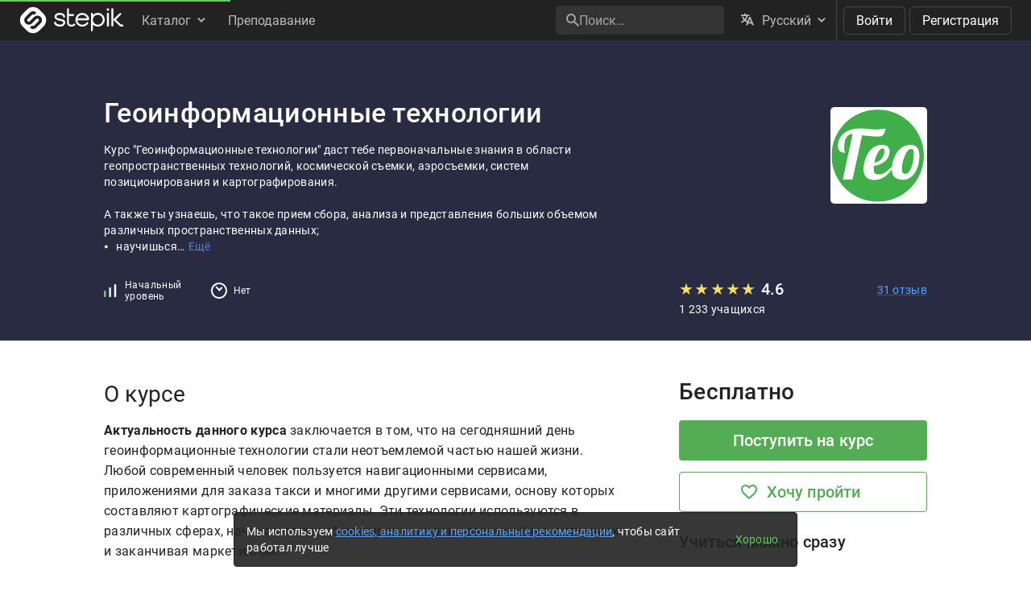

--- FILE ---
content_type: application/javascript
request_url: https://cdn.stepik.net/static/frontend-build/katex/katex.js?1768828216
body_size: 73182
content:
!function(e,t){"object"==typeof exports&&"object"==typeof module?module.exports=t():"function"==typeof define&&define.amd?define([],t):"object"==typeof exports?exports.katex=t():e.katex=t()}("undefined"!=typeof self?self:this,(function(){return function(){"use strict"
var e={355:function(e,t,r){r.d(t,{default:function(){return Qn}})
var n=function e(t,r){this.position=void 0
var n,a="KaTeX parse error: "+t,i=r&&r.loc
if(i&&i.start<=i.end){var o=i.lexer.input
n=i.start
var s=i.end
n===o.length?a+=" at end of input: ":a+=" at position "+(n+1)+": "
var l=o.slice(n,s).replace(/[^]/g,"$&̲")
a+=(n>15?"…"+o.slice(n-15,n):o.slice(0,n))+l+(s+15<o.length?o.slice(s,s+15)+"…":o.slice(s))}var h=new Error(a)
return h.name="ParseError",h.__proto__=e.prototype,h.position=n,h}
n.prototype.__proto__=Error.prototype
var a=n,i=/([A-Z])/g,o={"&":"&amp;",">":"&gt;","<":"&lt;",'"':"&quot;","'":"&#x27;"},s=/[&><"']/g,l=function e(t){return"ordgroup"===t.type||"color"===t.type?1===t.body.length?e(t.body[0]):t:"font"===t.type?e(t.body):t},h=function(e,t){return-1!==e.indexOf(t)},m=function(e,t){return void 0===e?t:e},u=function(e){return String(e).replace(s,(function(e){return o[e]}))},c=function(e){return e.replace(i,"-$1").toLowerCase()},p=l,d=function(e){var t=l(e)
return"mathord"===t.type||"textord"===t.type||"atom"===t.type},f=function(e){var t=/^\s*([^\\/#]*?)(?::|&#0*58|&#x0*3a)/i.exec(e)
return null!=t?t[1]:"_relative"},g=function(){function e(e){this.displayMode=void 0,this.output=void 0,this.leqno=void 0,this.fleqn=void 0,this.throwOnError=void 0,this.errorColor=void 0,this.macros=void 0,this.minRuleThickness=void 0,this.colorIsTextColor=void 0,this.strict=void 0,this.trust=void 0,this.maxSize=void 0,this.maxExpand=void 0,this.globalGroup=void 0,e=e||{},this.displayMode=m(e.displayMode,!1),this.output=m(e.output,"htmlAndMathml"),this.leqno=m(e.leqno,!1),this.fleqn=m(e.fleqn,!1),this.throwOnError=m(e.throwOnError,!0),this.errorColor=m(e.errorColor,"#cc0000"),this.macros=e.macros||{},this.minRuleThickness=Math.max(0,m(e.minRuleThickness,0)),this.colorIsTextColor=m(e.colorIsTextColor,!1),this.strict=m(e.strict,"warn"),this.trust=m(e.trust,!1),this.maxSize=Math.max(0,m(e.maxSize,1/0)),this.maxExpand=Math.max(0,m(e.maxExpand,1e3)),this.globalGroup=m(e.globalGroup,!1)}var t=e.prototype
return t.reportNonstrict=function(e,t,r){var n=this.strict
if("function"==typeof n&&(n=n(e,t,r)),n&&"ignore"!==n){if(!0===n||"error"===n)throw new a("LaTeX-incompatible input and strict mode is set to 'error': "+t+" ["+e+"]",r)
"warn"===n?"undefined"!=typeof console&&console.warn("LaTeX-incompatible input and strict mode is set to 'warn': "+t+" ["+e+"]"):"undefined"!=typeof console&&console.warn("LaTeX-incompatible input and strict mode is set to unrecognized '"+n+"': "+t+" ["+e+"]")}},t.useStrictBehavior=function(e,t,r){var n=this.strict
if("function"==typeof n)try{n=n(e,t,r)}catch(e){n="error"}return!(!n||"ignore"===n||!0!==n&&"error"!==n&&("warn"===n?("undefined"!=typeof console&&console.warn("LaTeX-incompatible input and strict mode is set to 'warn': "+t+" ["+e+"]"),1):("undefined"!=typeof console&&console.warn("LaTeX-incompatible input and strict mode is set to unrecognized '"+n+"': "+t+" ["+e+"]"),1)))},t.isTrusted=function(e){e.url&&!e.protocol&&(e.protocol=f(e.url))
var t="function"==typeof this.trust?this.trust(e):this.trust
return Boolean(t)},e}(),v=function(){function e(e,t,r){this.id=void 0,this.size=void 0,this.cramped=void 0,this.id=e,this.size=t,this.cramped=r}var t=e.prototype
return t.sup=function(){return y[b[this.id]]},t.sub=function(){return y[x[this.id]]},t.fracNum=function(){return y[w[this.id]]},t.fracDen=function(){return y[k[this.id]]},t.cramp=function(){return y[S[this.id]]},t.text=function(){return y[M[this.id]]},t.isTight=function(){return this.size>=2},e}(),y=[new v(0,0,!1),new v(1,0,!0),new v(2,1,!1),new v(3,1,!0),new v(4,2,!1),new v(5,2,!0),new v(6,3,!1),new v(7,3,!0)],b=[4,5,4,5,6,7,6,7],x=[5,5,5,5,7,7,7,7],w=[2,3,4,5,6,7,6,7],k=[3,3,5,5,7,7,7,7],S=[1,1,3,3,5,5,7,7],M=[0,1,2,3,2,3,2,3],z={DISPLAY:y[0],TEXT:y[2],SCRIPT:y[4],SCRIPTSCRIPT:y[6]},A=[{name:"latin",blocks:[[256,591],[768,879]]},{name:"cyrillic",blocks:[[1024,1279]]},{name:"armenian",blocks:[[1328,1423]]},{name:"brahmic",blocks:[[2304,4255]]},{name:"georgian",blocks:[[4256,4351]]},{name:"cjk",blocks:[[12288,12543],[19968,40879],[65280,65376]]},{name:"hangul",blocks:[[44032,55215]]}],T=[]
function B(e){for(var t=0;t<T.length;t+=2)if(e>=T[t]&&e<=T[t+1])return!0
return!1}A.forEach((function(e){return e.blocks.forEach((function(e){return T.push.apply(T,e)}))}))
var N={doubleleftarrow:"M262 157\nl10-10c34-36 62.7-77 86-123 3.3-8 5-13.3 5-16 0-5.3-6.7-8-20-8-7.3\n 0-12.2.5-14.5 1.5-2.3 1-4.8 4.5-7.5 10.5-49.3 97.3-121.7 169.3-217 216-28\n 14-57.3 25-88 33-6.7 2-11 3.8-13 5.5-2 1.7-3 4.2-3 7.5s1 5.8 3 7.5\nc2 1.7 6.3 3.5 13 5.5 68 17.3 128.2 47.8 180.5 91.5 52.3 43.7 93.8 96.2 124.5\n 157.5 9.3 8 15.3 12.3 18 13h6c12-.7 18-4 18-10 0-2-1.7-7-5-15-23.3-46-52-87\n-86-123l-10-10h399738v-40H218c328 0 0 0 0 0l-10-8c-26.7-20-65.7-43-117-69 2.7\n-2 6-3.7 10-5 36.7-16 72.3-37.3 107-64l10-8h399782v-40z\nm8 0v40h399730v-40zm0 194v40h399730v-40z",doublerightarrow:"M399738 392l\n-10 10c-34 36-62.7 77-86 123-3.3 8-5 13.3-5 16 0 5.3 6.7 8 20 8 7.3 0 12.2-.5\n 14.5-1.5 2.3-1 4.8-4.5 7.5-10.5 49.3-97.3 121.7-169.3 217-216 28-14 57.3-25 88\n-33 6.7-2 11-3.8 13-5.5 2-1.7 3-4.2 3-7.5s-1-5.8-3-7.5c-2-1.7-6.3-3.5-13-5.5-68\n-17.3-128.2-47.8-180.5-91.5-52.3-43.7-93.8-96.2-124.5-157.5-9.3-8-15.3-12.3-18\n-13h-6c-12 .7-18 4-18 10 0 2 1.7 7 5 15 23.3 46 52 87 86 123l10 10H0v40h399782\nc-328 0 0 0 0 0l10 8c26.7 20 65.7 43 117 69-2.7 2-6 3.7-10 5-36.7 16-72.3 37.3\n-107 64l-10 8H0v40zM0 157v40h399730v-40zm0 194v40h399730v-40z",leftarrow:"M400000 241H110l3-3c68.7-52.7 113.7-120\n 135-202 4-14.7 6-23 6-25 0-7.3-7-11-21-11-8 0-13.2.8-15.5 2.5-2.3 1.7-4.2 5.8\n-5.5 12.5-1.3 4.7-2.7 10.3-4 17-12 48.7-34.8 92-68.5 130S65.3 228.3 18 247\nc-10 4-16 7.7-18 11 0 8.7 6 14.3 18 17 47.3 18.7 87.8 47 121.5 85S196 441.3 208\n 490c.7 2 1.3 5 2 9s1.2 6.7 1.5 8c.3 1.3 1 3.3 2 6s2.2 4.5 3.5 5.5c1.3 1 3.3\n 1.8 6 2.5s6 1 10 1c14 0 21-3.7 21-11 0-2-2-10.3-6-25-20-79.3-65-146.7-135-202\n l-3-3h399890zM100 241v40h399900v-40z",leftbrace:"M6 548l-6-6v-35l6-11c56-104 135.3-181.3 238-232 57.3-28.7 117\n-45 179-50h399577v120H403c-43.3 7-81 15-113 26-100.7 33-179.7 91-237 174-2.7\n 5-6 9-10 13-.7 1-7.3 1-20 1H6z",leftbraceunder:"M0 6l6-6h17c12.688 0 19.313.3 20 1 4 4 7.313 8.3 10 13\n 35.313 51.3 80.813 93.8 136.5 127.5 55.688 33.7 117.188 55.8 184.5 66.5.688\n 0 2 .3 4 1 18.688 2.7 76 4.3 172 5h399450v120H429l-6-1c-124.688-8-235-61.7\n-331-161C60.687 138.7 32.312 99.3 7 54L0 41V6z",leftgroup:"M400000 80\nH435C64 80 168.3 229.4 21 260c-5.9 1.2-18 0-18 0-2 0-3-1-3-3v-38C76 61 257 0\n 435 0h399565z",leftgroupunder:"M400000 262\nH435C64 262 168.3 112.6 21 82c-5.9-1.2-18 0-18 0-2 0-3 1-3 3v38c76 158 257 219\n 435 219h399565z",leftharpoon:"M0 267c.7 5.3 3 10 7 14h399993v-40H93c3.3\n-3.3 10.2-9.5 20.5-18.5s17.8-15.8 22.5-20.5c50.7-52 88-110.3 112-175 4-11.3 5\n-18.3 3-21-1.3-4-7.3-6-18-6-8 0-13 .7-15 2s-4.7 6.7-8 16c-42 98.7-107.3 174.7\n-196 228-6.7 4.7-10.7 8-12 10-1.3 2-2 5.7-2 11zm100-26v40h399900v-40z",leftharpoonplus:"M0 267c.7 5.3 3 10 7 14h399993v-40H93c3.3-3.3 10.2-9.5\n 20.5-18.5s17.8-15.8 22.5-20.5c50.7-52 88-110.3 112-175 4-11.3 5-18.3 3-21-1.3\n-4-7.3-6-18-6-8 0-13 .7-15 2s-4.7 6.7-8 16c-42 98.7-107.3 174.7-196 228-6.7 4.7\n-10.7 8-12 10-1.3 2-2 5.7-2 11zm100-26v40h399900v-40zM0 435v40h400000v-40z\nm0 0v40h400000v-40z",leftharpoondown:"M7 241c-4 4-6.333 8.667-7 14 0 5.333.667 9 2 11s5.333\n 5.333 12 10c90.667 54 156 130 196 228 3.333 10.667 6.333 16.333 9 17 2 .667 5\n 1 9 1h5c10.667 0 16.667-2 18-6 2-2.667 1-9.667-3-21-32-87.333-82.667-157.667\n-152-211l-3-3h399907v-40zM93 281 H400000 v-40L7 241z",leftharpoondownplus:"M7 435c-4 4-6.3 8.7-7 14 0 5.3.7 9 2 11s5.3 5.3 12\n 10c90.7 54 156 130 196 228 3.3 10.7 6.3 16.3 9 17 2 .7 5 1 9 1h5c10.7 0 16.7\n-2 18-6 2-2.7 1-9.7-3-21-32-87.3-82.7-157.7-152-211l-3-3h399907v-40H7zm93 0\nv40h399900v-40zM0 241v40h399900v-40zm0 0v40h399900v-40z",lefthook:"M400000 281 H103s-33-11.2-61-33.5S0 197.3 0 164s14.2-61.2 42.5\n-83.5C70.8 58.2 104 47 142 47 c16.7 0 25 6.7 25 20 0 12-8.7 18.7-26 20-40 3.3\n-68.7 15.7-86 37-10 12-15 25.3-15 40 0 22.7 9.8 40.7 29.5 54 19.7 13.3 43.5 21\n 71.5 23h399859zM103 281v-40h399897v40z",leftlinesegment:"M40 281 V428 H0 V94 H40 V241 H400000 v40z\nM40 281 V428 H0 V94 H40 V241 H400000 v40z",leftmapsto:"M40 281 V448H0V74H40V241H400000v40z\nM40 281 V448H0V74H40V241H400000v40z",leftToFrom:"M0 147h400000v40H0zm0 214c68 40 115.7 95.7 143 167h22c15.3 0 23\n-.3 23-1 0-1.3-5.3-13.7-16-37-18-35.3-41.3-69-70-101l-7-8h399905v-40H95l7-8\nc28.7-32 52-65.7 70-101 10.7-23.3 16-35.7 16-37 0-.7-7.7-1-23-1h-22C115.7 265.3\n 68 321 0 361zm0-174v-40h399900v40zm100 154v40h399900v-40z",longequal:"M0 50 h400000 v40H0z m0 194h40000v40H0z\nM0 50 h400000 v40H0z m0 194h40000v40H0z",midbrace:"M200428 334\nc-100.7-8.3-195.3-44-280-108-55.3-42-101.7-93-139-153l-9-14c-2.7 4-5.7 8.7-9 14\n-53.3 86.7-123.7 153-211 199-66.7 36-137.3 56.3-212 62H0V214h199568c178.3-11.7\n 311.7-78.3 403-201 6-8 9.7-12 11-12 .7-.7 6.7-1 18-1s17.3.3 18 1c1.3 0 5 4 11\n 12 44.7 59.3 101.3 106.3 170 141s145.3 54.3 229 60h199572v120z",midbraceunder:"M199572 214\nc100.7 8.3 195.3 44 280 108 55.3 42 101.7 93 139 153l9 14c2.7-4 5.7-8.7 9-14\n 53.3-86.7 123.7-153 211-199 66.7-36 137.3-56.3 212-62h199568v120H200432c-178.3\n 11.7-311.7 78.3-403 201-6 8-9.7 12-11 12-.7.7-6.7 1-18 1s-17.3-.3-18-1c-1.3 0\n-5-4-11-12-44.7-59.3-101.3-106.3-170-141s-145.3-54.3-229-60H0V214z",oiintSize1:"M512.6 71.6c272.6 0 320.3 106.8 320.3 178.2 0 70.8-47.7 177.6\n-320.3 177.6S193.1 320.6 193.1 249.8c0-71.4 46.9-178.2 319.5-178.2z\nm368.1 178.2c0-86.4-60.9-215.4-368.1-215.4-306.4 0-367.3 129-367.3 215.4 0 85.8\n60.9 214.8 367.3 214.8 307.2 0 368.1-129 368.1-214.8z",oiintSize2:"M757.8 100.1c384.7 0 451.1 137.6 451.1 230 0 91.3-66.4 228.8\n-451.1 228.8-386.3 0-452.7-137.5-452.7-228.8 0-92.4 66.4-230 452.7-230z\nm502.4 230c0-111.2-82.4-277.2-502.4-277.2s-504 166-504 277.2\nc0 110 84 276 504 276s502.4-166 502.4-276z",oiiintSize1:"M681.4 71.6c408.9 0 480.5 106.8 480.5 178.2 0 70.8-71.6 177.6\n-480.5 177.6S202.1 320.6 202.1 249.8c0-71.4 70.5-178.2 479.3-178.2z\nm525.8 178.2c0-86.4-86.8-215.4-525.7-215.4-437.9 0-524.7 129-524.7 215.4 0\n85.8 86.8 214.8 524.7 214.8 438.9 0 525.7-129 525.7-214.8z",oiiintSize2:"M1021.2 53c603.6 0 707.8 165.8 707.8 277.2 0 110-104.2 275.8\n-707.8 275.8-606 0-710.2-165.8-710.2-275.8C311 218.8 415.2 53 1021.2 53z\nm770.4 277.1c0-131.2-126.4-327.6-770.5-327.6S248.4 198.9 248.4 330.1\nc0 130 128.8 326.4 772.7 326.4s770.5-196.4 770.5-326.4z",rightarrow:"M0 241v40h399891c-47.3 35.3-84 78-110 128\n-16.7 32-27.7 63.7-33 95 0 1.3-.2 2.7-.5 4-.3 1.3-.5 2.3-.5 3 0 7.3 6.7 11 20\n 11 8 0 13.2-.8 15.5-2.5 2.3-1.7 4.2-5.5 5.5-11.5 2-13.3 5.7-27 11-41 14.7-44.7\n 39-84.5 73-119.5s73.7-60.2 119-75.5c6-2 9-5.7 9-11s-3-9-9-11c-45.3-15.3-85\n-40.5-119-75.5s-58.3-74.8-73-119.5c-4.7-14-8.3-27.3-11-40-1.3-6.7-3.2-10.8-5.5\n-12.5-2.3-1.7-7.5-2.5-15.5-2.5-14 0-21 3.7-21 11 0 2 2 10.3 6 25 20.7 83.3 67\n 151.7 139 205zm0 0v40h399900v-40z",rightbrace:"M400000 542l\n-6 6h-17c-12.7 0-19.3-.3-20-1-4-4-7.3-8.3-10-13-35.3-51.3-80.8-93.8-136.5-127.5\ns-117.2-55.8-184.5-66.5c-.7 0-2-.3-4-1-18.7-2.7-76-4.3-172-5H0V214h399571l6 1\nc124.7 8 235 61.7 331 161 31.3 33.3 59.7 72.7 85 118l7 13v35z",rightbraceunder:"M399994 0l6 6v35l-6 11c-56 104-135.3 181.3-238 232-57.3\n 28.7-117 45-179 50H-300V214h399897c43.3-7 81-15 113-26 100.7-33 179.7-91 237\n-174 2.7-5 6-9 10-13 .7-1 7.3-1 20-1h17z",rightgroup:"M0 80h399565c371 0 266.7 149.4 414 180 5.9 1.2 18 0 18 0 2 0\n 3-1 3-3v-38c-76-158-257-219-435-219H0z",rightgroupunder:"M0 262h399565c371 0 266.7-149.4 414-180 5.9-1.2 18 0 18\n 0 2 0 3 1 3 3v38c-76 158-257 219-435 219H0z",rightharpoon:"M0 241v40h399993c4.7-4.7 7-9.3 7-14 0-9.3\n-3.7-15.3-11-18-92.7-56.7-159-133.7-199-231-3.3-9.3-6-14.7-8-16-2-1.3-7-2-15-2\n-10.7 0-16.7 2-18 6-2 2.7-1 9.7 3 21 15.3 42 36.7 81.8 64 119.5 27.3 37.7 58\n 69.2 92 94.5zm0 0v40h399900v-40z",rightharpoonplus:"M0 241v40h399993c4.7-4.7 7-9.3 7-14 0-9.3-3.7-15.3-11\n-18-92.7-56.7-159-133.7-199-231-3.3-9.3-6-14.7-8-16-2-1.3-7-2-15-2-10.7 0-16.7\n 2-18 6-2 2.7-1 9.7 3 21 15.3 42 36.7 81.8 64 119.5 27.3 37.7 58 69.2 92 94.5z\nm0 0v40h399900v-40z m100 194v40h399900v-40zm0 0v40h399900v-40z",rightharpoondown:"M399747 511c0 7.3 6.7 11 20 11 8 0 13-.8 15-2.5s4.7-6.8\n 8-15.5c40-94 99.3-166.3 178-217 13.3-8 20.3-12.3 21-13 5.3-3.3 8.5-5.8 9.5\n-7.5 1-1.7 1.5-5.2 1.5-10.5s-2.3-10.3-7-15H0v40h399908c-34 25.3-64.7 57-92 95\n-27.3 38-48.7 77.7-64 119-3.3 8.7-5 14-5 16zM0 241v40h399900v-40z",rightharpoondownplus:"M399747 705c0 7.3 6.7 11 20 11 8 0 13-.8\n 15-2.5s4.7-6.8 8-15.5c40-94 99.3-166.3 178-217 13.3-8 20.3-12.3 21-13 5.3-3.3\n 8.5-5.8 9.5-7.5 1-1.7 1.5-5.2 1.5-10.5s-2.3-10.3-7-15H0v40h399908c-34 25.3\n-64.7 57-92 95-27.3 38-48.7 77.7-64 119-3.3 8.7-5 14-5 16zM0 435v40h399900v-40z\nm0-194v40h400000v-40zm0 0v40h400000v-40z",righthook:"M399859 241c-764 0 0 0 0 0 40-3.3 68.7-15.7 86-37 10-12 15-25.3\n 15-40 0-22.7-9.8-40.7-29.5-54-19.7-13.3-43.5-21-71.5-23-17.3-1.3-26-8-26-20 0\n-13.3 8.7-20 26-20 38 0 71 11.2 99 33.5 0 0 7 5.6 21 16.7 14 11.2 21 33.5 21\n 66.8s-14 61.2-42 83.5c-28 22.3-61 33.5-99 33.5L0 241z M0 281v-40h399859v40z",rightlinesegment:"M399960 241 V94 h40 V428 h-40 V281 H0 v-40z\nM399960 241 V94 h40 V428 h-40 V281 H0 v-40z",rightToFrom:"M400000 167c-70.7-42-118-97.7-142-167h-23c-15.3 0-23 .3-23\n 1 0 1.3 5.3 13.7 16 37 18 35.3 41.3 69 70 101l7 8H0v40h399905l-7 8c-28.7 32\n-52 65.7-70 101-10.7 23.3-16 35.7-16 37 0 .7 7.7 1 23 1h23c24-69.3 71.3-125 142\n-167z M100 147v40h399900v-40zM0 341v40h399900v-40z",twoheadleftarrow:"M0 167c68 40\n 115.7 95.7 143 167h22c15.3 0 23-.3 23-1 0-1.3-5.3-13.7-16-37-18-35.3-41.3-69\n-70-101l-7-8h125l9 7c50.7 39.3 85 86 103 140h46c0-4.7-6.3-18.7-19-42-18-35.3\n-40-67.3-66-96l-9-9h399716v-40H284l9-9c26-28.7 48-60.7 66-96 12.7-23.333 19\n-37.333 19-42h-46c-18 54-52.3 100.7-103 140l-9 7H95l7-8c28.7-32 52-65.7 70-101\n 10.7-23.333 16-35.7 16-37 0-.7-7.7-1-23-1h-22C115.7 71.3 68 127 0 167z",twoheadrightarrow:"M400000 167\nc-68-40-115.7-95.7-143-167h-22c-15.3 0-23 .3-23 1 0 1.3 5.3 13.7 16 37 18 35.3\n 41.3 69 70 101l7 8h-125l-9-7c-50.7-39.3-85-86-103-140h-46c0 4.7 6.3 18.7 19 42\n 18 35.3 40 67.3 66 96l9 9H0v40h399716l-9 9c-26 28.7-48 60.7-66 96-12.7 23.333\n-19 37.333-19 42h46c18-54 52.3-100.7 103-140l9-7h125l-7 8c-28.7 32-52 65.7-70\n 101-10.7 23.333-16 35.7-16 37 0 .7 7.7 1 23 1h22c27.3-71.3 75-127 143-167z",tilde1:"M200 55.538c-77 0-168 73.953-177 73.953-3 0-7\n-2.175-9-5.437L2 97c-1-2-2-4-2-6 0-4 2-7 5-9l20-12C116 12 171 0 207 0c86 0\n 114 68 191 68 78 0 168-68 177-68 4 0 7 2 9 5l12 19c1 2.175 2 4.35 2 6.525 0\n 4.35-2 7.613-5 9.788l-19 13.05c-92 63.077-116.937 75.308-183 76.128\n-68.267.847-113-73.952-191-73.952z",tilde2:"M344 55.266c-142 0-300.638 81.316-311.5 86.418\n-8.01 3.762-22.5 10.91-23.5 5.562L1 120c-1-2-1-3-1-4 0-5 3-9 8-10l18.4-9C160.9\n 31.9 283 0 358 0c148 0 188 122 331 122s314-97 326-97c4 0 8 2 10 7l7 21.114\nc1 2.14 1 3.21 1 4.28 0 5.347-3 9.626-7 10.696l-22.3 12.622C852.6 158.372 751\n 181.476 676 181.476c-149 0-189-126.21-332-126.21z",tilde3:"M786 59C457 59 32 175.242 13 175.242c-6 0-10-3.457\n-11-10.37L.15 138c-1-7 3-12 10-13l19.2-6.4C378.4 40.7 634.3 0 804.3 0c337 0\n 411.8 157 746.8 157 328 0 754-112 773-112 5 0 10 3 11 9l1 14.075c1 8.066-.697\n 16.595-6.697 17.492l-21.052 7.31c-367.9 98.146-609.15 122.696-778.15 122.696\n -338 0-409-156.573-744-156.573z",tilde4:"M786 58C457 58 32 177.487 13 177.487c-6 0-10-3.345\n-11-10.035L.15 143c-1-7 3-12 10-13l22-6.7C381.2 35 637.15 0 807.15 0c337 0 409\n 177 744 177 328 0 754-127 773-127 5 0 10 3 11 9l1 14.794c1 7.805-3 13.38-9\n 14.495l-20.7 5.574c-366.85 99.79-607.3 139.372-776.3 139.372-338 0-409\n -175.236-744-175.236z",vec:"M377 20c0-5.333 1.833-10 5.5-14S391 0 397 0c4.667 0 8.667 1.667 12 5\n3.333 2.667 6.667 9 10 19 6.667 24.667 20.333 43.667 41 57 7.333 4.667 11\n10.667 11 18 0 6-1 10-3 12s-6.667 5-14 9c-28.667 14.667-53.667 35.667-75 63\n-1.333 1.333-3.167 3.5-5.5 6.5s-4 4.833-5 5.5c-1 .667-2.5 1.333-4.5 2s-4.333 1\n-7 1c-4.667 0-9.167-1.833-13.5-5.5S337 184 337 178c0-12.667 15.667-32.333 47-59\nH213l-171-1c-8.667-6-13-12.333-13-19 0-4.667 4.333-11.333 13-20h359\nc-16-25.333-24-45-24-59z",widehat1:"M529 0h5l519 115c5 1 9 5 9 10 0 1-1 2-1 3l-4 22\nc-1 5-5 9-11 9h-2L532 67 19 159h-2c-5 0-9-4-11-9l-5-22c-1-6 2-12 8-13z",widehat2:"M1181 0h2l1171 176c6 0 10 5 10 11l-2 23c-1 6-5 10\n-11 10h-1L1182 67 15 220h-1c-6 0-10-4-11-10l-2-23c-1-6 4-11 10-11z",widehat3:"M1181 0h2l1171 236c6 0 10 5 10 11l-2 23c-1 6-5 10\n-11 10h-1L1182 67 15 280h-1c-6 0-10-4-11-10l-2-23c-1-6 4-11 10-11z",widehat4:"M1181 0h2l1171 296c6 0 10 5 10 11l-2 23c-1 6-5 10\n-11 10h-1L1182 67 15 340h-1c-6 0-10-4-11-10l-2-23c-1-6 4-11 10-11z",widecheck1:"M529,159h5l519,-115c5,-1,9,-5,9,-10c0,-1,-1,-2,-1,-3l-4,-22c-1,\n-5,-5,-9,-11,-9h-2l-512,92l-513,-92h-2c-5,0,-9,4,-11,9l-5,22c-1,6,2,12,8,13z",widecheck2:"M1181,220h2l1171,-176c6,0,10,-5,10,-11l-2,-23c-1,-6,-5,-10,\n-11,-10h-1l-1168,153l-1167,-153h-1c-6,0,-10,4,-11,10l-2,23c-1,6,4,11,10,11z",widecheck3:"M1181,280h2l1171,-236c6,0,10,-5,10,-11l-2,-23c-1,-6,-5,-10,\n-11,-10h-1l-1168,213l-1167,-213h-1c-6,0,-10,4,-11,10l-2,23c-1,6,4,11,10,11z",widecheck4:"M1181,340h2l1171,-296c6,0,10,-5,10,-11l-2,-23c-1,-6,-5,-10,\n-11,-10h-1l-1168,273l-1167,-273h-1c-6,0,-10,4,-11,10l-2,23c-1,6,4,11,10,11z",baraboveleftarrow:"M400000 620h-399890l3 -3c68.7 -52.7 113.7 -120 135 -202\nc4 -14.7 6 -23 6 -25c0 -7.3 -7 -11 -21 -11c-8 0 -13.2 0.8 -15.5 2.5\nc-2.3 1.7 -4.2 5.8 -5.5 12.5c-1.3 4.7 -2.7 10.3 -4 17c-12 48.7 -34.8 92 -68.5 130\ns-74.2 66.3 -121.5 85c-10 4 -16 7.7 -18 11c0 8.7 6 14.3 18 17c47.3 18.7 87.8 47\n121.5 85s56.5 81.3 68.5 130c0.7 2 1.3 5 2 9s1.2 6.7 1.5 8c0.3 1.3 1 3.3 2 6\ns2.2 4.5 3.5 5.5c1.3 1 3.3 1.8 6 2.5s6 1 10 1c14 0 21 -3.7 21 -11\nc0 -2 -2 -10.3 -6 -25c-20 -79.3 -65 -146.7 -135 -202l-3 -3h399890z\nM100 620v40h399900v-40z M0 241v40h399900v-40zM0 241v40h399900v-40z",rightarrowabovebar:"M0 241v40h399891c-47.3 35.3-84 78-110 128-16.7 32\n-27.7 63.7-33 95 0 1.3-.2 2.7-.5 4-.3 1.3-.5 2.3-.5 3 0 7.3 6.7 11 20 11 8 0\n13.2-.8 15.5-2.5 2.3-1.7 4.2-5.5 5.5-11.5 2-13.3 5.7-27 11-41 14.7-44.7 39\n-84.5 73-119.5s73.7-60.2 119-75.5c6-2 9-5.7 9-11s-3-9-9-11c-45.3-15.3-85-40.5\n-119-75.5s-58.3-74.8-73-119.5c-4.7-14-8.3-27.3-11-40-1.3-6.7-3.2-10.8-5.5\n-12.5-2.3-1.7-7.5-2.5-15.5-2.5-14 0-21 3.7-21 11 0 2 2 10.3 6 25 20.7 83.3 67\n151.7 139 205zm96 379h399894v40H0zm0 0h399904v40H0z",baraboveshortleftharpoon:"M507,435c-4,4,-6.3,8.7,-7,14c0,5.3,0.7,9,2,11\nc1.3,2,5.3,5.3,12,10c90.7,54,156,130,196,228c3.3,10.7,6.3,16.3,9,17\nc2,0.7,5,1,9,1c0,0,5,0,5,0c10.7,0,16.7,-2,18,-6c2,-2.7,1,-9.7,-3,-21\nc-32,-87.3,-82.7,-157.7,-152,-211c0,0,-3,-3,-3,-3l399351,0l0,-40\nc-398570,0,-399437,0,-399437,0z M593 435 v40 H399500 v-40z\nM0 281 v-40 H399908 v40z M0 281 v-40 H399908 v40z",rightharpoonaboveshortbar:"M0,241 l0,40c399126,0,399993,0,399993,0\nc4.7,-4.7,7,-9.3,7,-14c0,-9.3,-3.7,-15.3,-11,-18c-92.7,-56.7,-159,-133.7,-199,\n-231c-3.3,-9.3,-6,-14.7,-8,-16c-2,-1.3,-7,-2,-15,-2c-10.7,0,-16.7,2,-18,6\nc-2,2.7,-1,9.7,3,21c15.3,42,36.7,81.8,64,119.5c27.3,37.7,58,69.2,92,94.5z\nM0 241 v40 H399908 v-40z M0 475 v-40 H399500 v40z M0 475 v-40 H399500 v40z",shortbaraboveleftharpoon:"M7,435c-4,4,-6.3,8.7,-7,14c0,5.3,0.7,9,2,11\nc1.3,2,5.3,5.3,12,10c90.7,54,156,130,196,228c3.3,10.7,6.3,16.3,9,17c2,0.7,5,1,9,\n1c0,0,5,0,5,0c10.7,0,16.7,-2,18,-6c2,-2.7,1,-9.7,-3,-21c-32,-87.3,-82.7,-157.7,\n-152,-211c0,0,-3,-3,-3,-3l399907,0l0,-40c-399126,0,-399993,0,-399993,0z\nM93 435 v40 H400000 v-40z M500 241 v40 H400000 v-40z M500 241 v40 H400000 v-40z",shortrightharpoonabovebar:"M53,241l0,40c398570,0,399437,0,399437,0\nc4.7,-4.7,7,-9.3,7,-14c0,-9.3,-3.7,-15.3,-11,-18c-92.7,-56.7,-159,-133.7,-199,\n-231c-3.3,-9.3,-6,-14.7,-8,-16c-2,-1.3,-7,-2,-15,-2c-10.7,0,-16.7,2,-18,6\nc-2,2.7,-1,9.7,3,21c15.3,42,36.7,81.8,64,119.5c27.3,37.7,58,69.2,92,94.5z\nM500 241 v40 H399408 v-40z M500 435 v40 H400000 v-40z"},q=function(){function e(e){this.children=void 0,this.classes=void 0,this.height=void 0,this.depth=void 0,this.maxFontSize=void 0,this.style=void 0,this.children=e,this.classes=[],this.height=0,this.depth=0,this.maxFontSize=0,this.style={}}var t=e.prototype
return t.hasClass=function(e){return h(this.classes,e)},t.toNode=function(){for(var e=document.createDocumentFragment(),t=0;t<this.children.length;t++)e.appendChild(this.children[t].toNode())
return e},t.toMarkup=function(){for(var e="",t=0;t<this.children.length;t++)e+=this.children[t].toMarkup()
return e},t.toText=function(){return this.children.map((function(e){return e.toText()})).join("")},e}(),C=function(e){return e.filter((function(e){return e})).join(" ")},I=function(e,t,r){if(this.classes=e||[],this.attributes={},this.height=0,this.depth=0,this.maxFontSize=0,this.style=r||{},t){t.style.isTight()&&this.classes.push("mtight")
var n=t.getColor()
n&&(this.style.color=n)}},O=function(e){var t=document.createElement(e)
for(var r in t.className=C(this.classes),this.style)this.style.hasOwnProperty(r)&&(t.style[r]=this.style[r])
for(var n in this.attributes)this.attributes.hasOwnProperty(n)&&t.setAttribute(n,this.attributes[n])
for(var a=0;a<this.children.length;a++)t.appendChild(this.children[a].toNode())
return t},R=function(e){var t="<"+e
this.classes.length&&(t+=' class="'+u(C(this.classes))+'"')
var r=""
for(var n in this.style)this.style.hasOwnProperty(n)&&(r+=c(n)+":"+this.style[n]+";")
for(var a in r&&(t+=' style="'+u(r)+'"'),this.attributes)this.attributes.hasOwnProperty(a)&&(t+=" "+a+'="'+u(this.attributes[a])+'"')
t+=">"
for(var i=0;i<this.children.length;i++)t+=this.children[i].toMarkup()
return t+"</"+e+">"},E=function(){function e(e,t,r,n){this.children=void 0,this.attributes=void 0,this.classes=void 0,this.height=void 0,this.depth=void 0,this.width=void 0,this.maxFontSize=void 0,this.style=void 0,I.call(this,e,r,n),this.children=t||[]}var t=e.prototype
return t.setAttribute=function(e,t){this.attributes[e]=t},t.hasClass=function(e){return h(this.classes,e)},t.toNode=function(){return O.call(this,"span")},t.toMarkup=function(){return R.call(this,"span")},e}(),H=function(){function e(e,t,r,n){this.children=void 0,this.attributes=void 0,this.classes=void 0,this.height=void 0,this.depth=void 0,this.maxFontSize=void 0,this.style=void 0,I.call(this,t,n),this.children=r||[],this.setAttribute("href",e)}var t=e.prototype
return t.setAttribute=function(e,t){this.attributes[e]=t},t.hasClass=function(e){return h(this.classes,e)},t.toNode=function(){return O.call(this,"a")},t.toMarkup=function(){return R.call(this,"a")},e}(),L=function(){function e(e,t,r){this.src=void 0,this.alt=void 0,this.classes=void 0,this.height=void 0,this.depth=void 0,this.maxFontSize=void 0,this.style=void 0,this.alt=t,this.src=e,this.classes=["mord"],this.style=r}var t=e.prototype
return t.hasClass=function(e){return h(this.classes,e)},t.toNode=function(){var e=document.createElement("img")
for(var t in e.src=this.src,e.alt=this.alt,e.className="mord",this.style)this.style.hasOwnProperty(t)&&(e.style[t]=this.style[t])
return e},t.toMarkup=function(){var e="<img  src='"+this.src+" 'alt='"+this.alt+"' ",t=""
for(var r in this.style)this.style.hasOwnProperty(r)&&(t+=c(r)+":"+this.style[r]+";")
return t&&(e+=' style="'+u(t)+'"'),e+"'/>"},e}(),D={"î":"ı̂","ï":"ı̈","í":"ı́","ì":"ı̀"},P=function(){function e(e,t,r,n,a,i,o,s){this.text=void 0,this.height=void 0,this.depth=void 0,this.italic=void 0,this.skew=void 0,this.width=void 0,this.maxFontSize=void 0,this.classes=void 0,this.style=void 0,this.text=e,this.height=t||0,this.depth=r||0,this.italic=n||0,this.skew=a||0,this.width=i||0,this.classes=o||[],this.style=s||{},this.maxFontSize=0
var l=function(e){for(var t=0;t<A.length;t++)for(var r=A[t],n=0;n<r.blocks.length;n++){var a=r.blocks[n]
if(e>=a[0]&&e<=a[1])return r.name}return null}(this.text.charCodeAt(0))
l&&this.classes.push(l+"_fallback"),/[\xee\xef\xed\xec]/.test(this.text)&&(this.text=D[this.text])}var t=e.prototype
return t.hasClass=function(e){return h(this.classes,e)},t.toNode=function(){var e=document.createTextNode(this.text),t=null
for(var r in this.italic>0&&((t=document.createElement("span")).style.marginRight=this.italic+"em"),this.classes.length>0&&((t=t||document.createElement("span")).className=C(this.classes)),this.style)this.style.hasOwnProperty(r)&&((t=t||document.createElement("span")).style[r]=this.style[r])
return t?(t.appendChild(e),t):e},t.toMarkup=function(){var e=!1,t="<span"
this.classes.length&&(e=!0,t+=' class="',t+=u(C(this.classes)),t+='"')
var r=""
for(var n in this.italic>0&&(r+="margin-right:"+this.italic+"em;"),this.style)this.style.hasOwnProperty(n)&&(r+=c(n)+":"+this.style[n]+";")
r&&(e=!0,t+=' style="'+u(r)+'"')
var a=u(this.text)
return e?(t+=">",t+=a,t+="</span>"):a},e}(),F=function(){function e(e,t){this.children=void 0,this.attributes=void 0,this.children=e||[],this.attributes=t||{}}var t=e.prototype
return t.toNode=function(){var e=document.createElementNS("http://www.w3.org/2000/svg","svg")
for(var t in this.attributes)Object.prototype.hasOwnProperty.call(this.attributes,t)&&e.setAttribute(t,this.attributes[t])
for(var r=0;r<this.children.length;r++)e.appendChild(this.children[r].toNode())
return e},t.toMarkup=function(){var e="<svg"
for(var t in this.attributes)Object.prototype.hasOwnProperty.call(this.attributes,t)&&(e+=" "+t+"='"+this.attributes[t]+"'")
e+=">"
for(var r=0;r<this.children.length;r++)e+=this.children[r].toMarkup()
return e+"</svg>"},e}(),V=function(){function e(e,t){this.pathName=void 0,this.alternate=void 0,this.pathName=e,this.alternate=t}var t=e.prototype
return t.toNode=function(){var e=document.createElementNS("http://www.w3.org/2000/svg","path")
return this.alternate?e.setAttribute("d",this.alternate):e.setAttribute("d",N[this.pathName]),e},t.toMarkup=function(){return this.alternate?"<path d='"+this.alternate+"'/>":"<path d='"+N[this.pathName]+"'/>"},e}(),G=function(){function e(e){this.attributes=void 0,this.attributes=e||{}}var t=e.prototype
return t.toNode=function(){var e=document.createElementNS("http://www.w3.org/2000/svg","line")
for(var t in this.attributes)Object.prototype.hasOwnProperty.call(this.attributes,t)&&e.setAttribute(t,this.attributes[t])
return e},t.toMarkup=function(){var e="<line"
for(var t in this.attributes)Object.prototype.hasOwnProperty.call(this.attributes,t)&&(e+=" "+t+"='"+this.attributes[t]+"'")
return e+"/>"},e}()
function U(e){if(e instanceof P)return e
throw new Error("Expected symbolNode but got "+String(e)+".")}var Y={"AMS-Regular":{32:[0,0,0,0,.25],65:[0,.68889,0,0,.72222],66:[0,.68889,0,0,.66667],67:[0,.68889,0,0,.72222],68:[0,.68889,0,0,.72222],69:[0,.68889,0,0,.66667],70:[0,.68889,0,0,.61111],71:[0,.68889,0,0,.77778],72:[0,.68889,0,0,.77778],73:[0,.68889,0,0,.38889],74:[.16667,.68889,0,0,.5],75:[0,.68889,0,0,.77778],76:[0,.68889,0,0,.66667],77:[0,.68889,0,0,.94445],78:[0,.68889,0,0,.72222],79:[.16667,.68889,0,0,.77778],80:[0,.68889,0,0,.61111],81:[.16667,.68889,0,0,.77778],82:[0,.68889,0,0,.72222],83:[0,.68889,0,0,.55556],84:[0,.68889,0,0,.66667],85:[0,.68889,0,0,.72222],86:[0,.68889,0,0,.72222],87:[0,.68889,0,0,1],88:[0,.68889,0,0,.72222],89:[0,.68889,0,0,.72222],90:[0,.68889,0,0,.66667],107:[0,.68889,0,0,.55556],160:[0,0,0,0,.25],165:[0,.675,.025,0,.75],174:[.15559,.69224,0,0,.94666],240:[0,.68889,0,0,.55556],295:[0,.68889,0,0,.54028],710:[0,.825,0,0,2.33334],732:[0,.9,0,0,2.33334],770:[0,.825,0,0,2.33334],771:[0,.9,0,0,2.33334],989:[.08167,.58167,0,0,.77778],1008:[0,.43056,.04028,0,.66667],8245:[0,.54986,0,0,.275],8463:[0,.68889,0,0,.54028],8487:[0,.68889,0,0,.72222],8498:[0,.68889,0,0,.55556],8502:[0,.68889,0,0,.66667],8503:[0,.68889,0,0,.44445],8504:[0,.68889,0,0,.66667],8513:[0,.68889,0,0,.63889],8592:[-.03598,.46402,0,0,.5],8594:[-.03598,.46402,0,0,.5],8602:[-.13313,.36687,0,0,1],8603:[-.13313,.36687,0,0,1],8606:[.01354,.52239,0,0,1],8608:[.01354,.52239,0,0,1],8610:[.01354,.52239,0,0,1.11111],8611:[.01354,.52239,0,0,1.11111],8619:[0,.54986,0,0,1],8620:[0,.54986,0,0,1],8621:[-.13313,.37788,0,0,1.38889],8622:[-.13313,.36687,0,0,1],8624:[0,.69224,0,0,.5],8625:[0,.69224,0,0,.5],8630:[0,.43056,0,0,1],8631:[0,.43056,0,0,1],8634:[.08198,.58198,0,0,.77778],8635:[.08198,.58198,0,0,.77778],8638:[.19444,.69224,0,0,.41667],8639:[.19444,.69224,0,0,.41667],8642:[.19444,.69224,0,0,.41667],8643:[.19444,.69224,0,0,.41667],8644:[.1808,.675,0,0,1],8646:[.1808,.675,0,0,1],8647:[.1808,.675,0,0,1],8648:[.19444,.69224,0,0,.83334],8649:[.1808,.675,0,0,1],8650:[.19444,.69224,0,0,.83334],8651:[.01354,.52239,0,0,1],8652:[.01354,.52239,0,0,1],8653:[-.13313,.36687,0,0,1],8654:[-.13313,.36687,0,0,1],8655:[-.13313,.36687,0,0,1],8666:[.13667,.63667,0,0,1],8667:[.13667,.63667,0,0,1],8669:[-.13313,.37788,0,0,1],8672:[-.064,.437,0,0,1.334],8674:[-.064,.437,0,0,1.334],8705:[0,.825,0,0,.5],8708:[0,.68889,0,0,.55556],8709:[.08167,.58167,0,0,.77778],8717:[0,.43056,0,0,.42917],8722:[-.03598,.46402,0,0,.5],8724:[.08198,.69224,0,0,.77778],8726:[.08167,.58167,0,0,.77778],8733:[0,.69224,0,0,.77778],8736:[0,.69224,0,0,.72222],8737:[0,.69224,0,0,.72222],8738:[.03517,.52239,0,0,.72222],8739:[.08167,.58167,0,0,.22222],8740:[.25142,.74111,0,0,.27778],8741:[.08167,.58167,0,0,.38889],8742:[.25142,.74111,0,0,.5],8756:[0,.69224,0,0,.66667],8757:[0,.69224,0,0,.66667],8764:[-.13313,.36687,0,0,.77778],8765:[-.13313,.37788,0,0,.77778],8769:[-.13313,.36687,0,0,.77778],8770:[-.03625,.46375,0,0,.77778],8774:[.30274,.79383,0,0,.77778],8776:[-.01688,.48312,0,0,.77778],8778:[.08167,.58167,0,0,.77778],8782:[.06062,.54986,0,0,.77778],8783:[.06062,.54986,0,0,.77778],8785:[.08198,.58198,0,0,.77778],8786:[.08198,.58198,0,0,.77778],8787:[.08198,.58198,0,0,.77778],8790:[0,.69224,0,0,.77778],8791:[.22958,.72958,0,0,.77778],8796:[.08198,.91667,0,0,.77778],8806:[.25583,.75583,0,0,.77778],8807:[.25583,.75583,0,0,.77778],8808:[.25142,.75726,0,0,.77778],8809:[.25142,.75726,0,0,.77778],8812:[.25583,.75583,0,0,.5],8814:[.20576,.70576,0,0,.77778],8815:[.20576,.70576,0,0,.77778],8816:[.30274,.79383,0,0,.77778],8817:[.30274,.79383,0,0,.77778],8818:[.22958,.72958,0,0,.77778],8819:[.22958,.72958,0,0,.77778],8822:[.1808,.675,0,0,.77778],8823:[.1808,.675,0,0,.77778],8828:[.13667,.63667,0,0,.77778],8829:[.13667,.63667,0,0,.77778],8830:[.22958,.72958,0,0,.77778],8831:[.22958,.72958,0,0,.77778],8832:[.20576,.70576,0,0,.77778],8833:[.20576,.70576,0,0,.77778],8840:[.30274,.79383,0,0,.77778],8841:[.30274,.79383,0,0,.77778],8842:[.13597,.63597,0,0,.77778],8843:[.13597,.63597,0,0,.77778],8847:[.03517,.54986,0,0,.77778],8848:[.03517,.54986,0,0,.77778],8858:[.08198,.58198,0,0,.77778],8859:[.08198,.58198,0,0,.77778],8861:[.08198,.58198,0,0,.77778],8862:[0,.675,0,0,.77778],8863:[0,.675,0,0,.77778],8864:[0,.675,0,0,.77778],8865:[0,.675,0,0,.77778],8872:[0,.69224,0,0,.61111],8873:[0,.69224,0,0,.72222],8874:[0,.69224,0,0,.88889],8876:[0,.68889,0,0,.61111],8877:[0,.68889,0,0,.61111],8878:[0,.68889,0,0,.72222],8879:[0,.68889,0,0,.72222],8882:[.03517,.54986,0,0,.77778],8883:[.03517,.54986,0,0,.77778],8884:[.13667,.63667,0,0,.77778],8885:[.13667,.63667,0,0,.77778],8888:[0,.54986,0,0,1.11111],8890:[.19444,.43056,0,0,.55556],8891:[.19444,.69224,0,0,.61111],8892:[.19444,.69224,0,0,.61111],8901:[0,.54986,0,0,.27778],8903:[.08167,.58167,0,0,.77778],8905:[.08167,.58167,0,0,.77778],8906:[.08167,.58167,0,0,.77778],8907:[0,.69224,0,0,.77778],8908:[0,.69224,0,0,.77778],8909:[-.03598,.46402,0,0,.77778],8910:[0,.54986,0,0,.76042],8911:[0,.54986,0,0,.76042],8912:[.03517,.54986,0,0,.77778],8913:[.03517,.54986,0,0,.77778],8914:[0,.54986,0,0,.66667],8915:[0,.54986,0,0,.66667],8916:[0,.69224,0,0,.66667],8918:[.0391,.5391,0,0,.77778],8919:[.0391,.5391,0,0,.77778],8920:[.03517,.54986,0,0,1.33334],8921:[.03517,.54986,0,0,1.33334],8922:[.38569,.88569,0,0,.77778],8923:[.38569,.88569,0,0,.77778],8926:[.13667,.63667,0,0,.77778],8927:[.13667,.63667,0,0,.77778],8928:[.30274,.79383,0,0,.77778],8929:[.30274,.79383,0,0,.77778],8934:[.23222,.74111,0,0,.77778],8935:[.23222,.74111,0,0,.77778],8936:[.23222,.74111,0,0,.77778],8937:[.23222,.74111,0,0,.77778],8938:[.20576,.70576,0,0,.77778],8939:[.20576,.70576,0,0,.77778],8940:[.30274,.79383,0,0,.77778],8941:[.30274,.79383,0,0,.77778],8994:[.19444,.69224,0,0,.77778],8995:[.19444,.69224,0,0,.77778],9416:[.15559,.69224,0,0,.90222],9484:[0,.69224,0,0,.5],9488:[0,.69224,0,0,.5],9492:[0,.37788,0,0,.5],9496:[0,.37788,0,0,.5],9585:[.19444,.68889,0,0,.88889],9586:[.19444,.74111,0,0,.88889],9632:[0,.675,0,0,.77778],9633:[0,.675,0,0,.77778],9650:[0,.54986,0,0,.72222],9651:[0,.54986,0,0,.72222],9654:[.03517,.54986,0,0,.77778],9660:[0,.54986,0,0,.72222],9661:[0,.54986,0,0,.72222],9664:[.03517,.54986,0,0,.77778],9674:[.11111,.69224,0,0,.66667],9733:[.19444,.69224,0,0,.94445],10003:[0,.69224,0,0,.83334],10016:[0,.69224,0,0,.83334],10731:[.11111,.69224,0,0,.66667],10846:[.19444,.75583,0,0,.61111],10877:[.13667,.63667,0,0,.77778],10878:[.13667,.63667,0,0,.77778],10885:[.25583,.75583,0,0,.77778],10886:[.25583,.75583,0,0,.77778],10887:[.13597,.63597,0,0,.77778],10888:[.13597,.63597,0,0,.77778],10889:[.26167,.75726,0,0,.77778],10890:[.26167,.75726,0,0,.77778],10891:[.48256,.98256,0,0,.77778],10892:[.48256,.98256,0,0,.77778],10901:[.13667,.63667,0,0,.77778],10902:[.13667,.63667,0,0,.77778],10933:[.25142,.75726,0,0,.77778],10934:[.25142,.75726,0,0,.77778],10935:[.26167,.75726,0,0,.77778],10936:[.26167,.75726,0,0,.77778],10937:[.26167,.75726,0,0,.77778],10938:[.26167,.75726,0,0,.77778],10949:[.25583,.75583,0,0,.77778],10950:[.25583,.75583,0,0,.77778],10955:[.28481,.79383,0,0,.77778],10956:[.28481,.79383,0,0,.77778],57350:[.08167,.58167,0,0,.22222],57351:[.08167,.58167,0,0,.38889],57352:[.08167,.58167,0,0,.77778],57353:[0,.43056,.04028,0,.66667],57356:[.25142,.75726,0,0,.77778],57357:[.25142,.75726,0,0,.77778],57358:[.41951,.91951,0,0,.77778],57359:[.30274,.79383,0,0,.77778],57360:[.30274,.79383,0,0,.77778],57361:[.41951,.91951,0,0,.77778],57366:[.25142,.75726,0,0,.77778],57367:[.25142,.75726,0,0,.77778],57368:[.25142,.75726,0,0,.77778],57369:[.25142,.75726,0,0,.77778],57370:[.13597,.63597,0,0,.77778],57371:[.13597,.63597,0,0,.77778]},"Caligraphic-Regular":{32:[0,0,0,0,.25],65:[0,.68333,0,.19445,.79847],66:[0,.68333,.03041,.13889,.65681],67:[0,.68333,.05834,.13889,.52653],68:[0,.68333,.02778,.08334,.77139],69:[0,.68333,.08944,.11111,.52778],70:[0,.68333,.09931,.11111,.71875],71:[.09722,.68333,.0593,.11111,.59487],72:[0,.68333,.00965,.11111,.84452],73:[0,.68333,.07382,0,.54452],74:[.09722,.68333,.18472,.16667,.67778],75:[0,.68333,.01445,.05556,.76195],76:[0,.68333,0,.13889,.68972],77:[0,.68333,0,.13889,1.2009],78:[0,.68333,.14736,.08334,.82049],79:[0,.68333,.02778,.11111,.79611],80:[0,.68333,.08222,.08334,.69556],81:[.09722,.68333,0,.11111,.81667],82:[0,.68333,0,.08334,.8475],83:[0,.68333,.075,.13889,.60556],84:[0,.68333,.25417,0,.54464],85:[0,.68333,.09931,.08334,.62583],86:[0,.68333,.08222,0,.61278],87:[0,.68333,.08222,.08334,.98778],88:[0,.68333,.14643,.13889,.7133],89:[.09722,.68333,.08222,.08334,.66834],90:[0,.68333,.07944,.13889,.72473],160:[0,0,0,0,.25]},"Fraktur-Regular":{32:[0,0,0,0,.25],33:[0,.69141,0,0,.29574],34:[0,.69141,0,0,.21471],38:[0,.69141,0,0,.73786],39:[0,.69141,0,0,.21201],40:[.24982,.74947,0,0,.38865],41:[.24982,.74947,0,0,.38865],42:[0,.62119,0,0,.27764],43:[.08319,.58283,0,0,.75623],44:[0,.10803,0,0,.27764],45:[.08319,.58283,0,0,.75623],46:[0,.10803,0,0,.27764],47:[.24982,.74947,0,0,.50181],48:[0,.47534,0,0,.50181],49:[0,.47534,0,0,.50181],50:[0,.47534,0,0,.50181],51:[.18906,.47534,0,0,.50181],52:[.18906,.47534,0,0,.50181],53:[.18906,.47534,0,0,.50181],54:[0,.69141,0,0,.50181],55:[.18906,.47534,0,0,.50181],56:[0,.69141,0,0,.50181],57:[.18906,.47534,0,0,.50181],58:[0,.47534,0,0,.21606],59:[.12604,.47534,0,0,.21606],61:[-.13099,.36866,0,0,.75623],63:[0,.69141,0,0,.36245],65:[0,.69141,0,0,.7176],66:[0,.69141,0,0,.88397],67:[0,.69141,0,0,.61254],68:[0,.69141,0,0,.83158],69:[0,.69141,0,0,.66278],70:[.12604,.69141,0,0,.61119],71:[0,.69141,0,0,.78539],72:[.06302,.69141,0,0,.7203],73:[0,.69141,0,0,.55448],74:[.12604,.69141,0,0,.55231],75:[0,.69141,0,0,.66845],76:[0,.69141,0,0,.66602],77:[0,.69141,0,0,1.04953],78:[0,.69141,0,0,.83212],79:[0,.69141,0,0,.82699],80:[.18906,.69141,0,0,.82753],81:[.03781,.69141,0,0,.82699],82:[0,.69141,0,0,.82807],83:[0,.69141,0,0,.82861],84:[0,.69141,0,0,.66899],85:[0,.69141,0,0,.64576],86:[0,.69141,0,0,.83131],87:[0,.69141,0,0,1.04602],88:[0,.69141,0,0,.71922],89:[.18906,.69141,0,0,.83293],90:[.12604,.69141,0,0,.60201],91:[.24982,.74947,0,0,.27764],93:[.24982,.74947,0,0,.27764],94:[0,.69141,0,0,.49965],97:[0,.47534,0,0,.50046],98:[0,.69141,0,0,.51315],99:[0,.47534,0,0,.38946],100:[0,.62119,0,0,.49857],101:[0,.47534,0,0,.40053],102:[.18906,.69141,0,0,.32626],103:[.18906,.47534,0,0,.5037],104:[.18906,.69141,0,0,.52126],105:[0,.69141,0,0,.27899],106:[0,.69141,0,0,.28088],107:[0,.69141,0,0,.38946],108:[0,.69141,0,0,.27953],109:[0,.47534,0,0,.76676],110:[0,.47534,0,0,.52666],111:[0,.47534,0,0,.48885],112:[.18906,.52396,0,0,.50046],113:[.18906,.47534,0,0,.48912],114:[0,.47534,0,0,.38919],115:[0,.47534,0,0,.44266],116:[0,.62119,0,0,.33301],117:[0,.47534,0,0,.5172],118:[0,.52396,0,0,.5118],119:[0,.52396,0,0,.77351],120:[.18906,.47534,0,0,.38865],121:[.18906,.47534,0,0,.49884],122:[.18906,.47534,0,0,.39054],160:[0,0,0,0,.25],8216:[0,.69141,0,0,.21471],8217:[0,.69141,0,0,.21471],58112:[0,.62119,0,0,.49749],58113:[0,.62119,0,0,.4983],58114:[.18906,.69141,0,0,.33328],58115:[.18906,.69141,0,0,.32923],58116:[.18906,.47534,0,0,.50343],58117:[0,.69141,0,0,.33301],58118:[0,.62119,0,0,.33409],58119:[0,.47534,0,0,.50073]},"Main-Bold":{32:[0,0,0,0,.25],33:[0,.69444,0,0,.35],34:[0,.69444,0,0,.60278],35:[.19444,.69444,0,0,.95833],36:[.05556,.75,0,0,.575],37:[.05556,.75,0,0,.95833],38:[0,.69444,0,0,.89444],39:[0,.69444,0,0,.31944],40:[.25,.75,0,0,.44722],41:[.25,.75,0,0,.44722],42:[0,.75,0,0,.575],43:[.13333,.63333,0,0,.89444],44:[.19444,.15556,0,0,.31944],45:[0,.44444,0,0,.38333],46:[0,.15556,0,0,.31944],47:[.25,.75,0,0,.575],48:[0,.64444,0,0,.575],49:[0,.64444,0,0,.575],50:[0,.64444,0,0,.575],51:[0,.64444,0,0,.575],52:[0,.64444,0,0,.575],53:[0,.64444,0,0,.575],54:[0,.64444,0,0,.575],55:[0,.64444,0,0,.575],56:[0,.64444,0,0,.575],57:[0,.64444,0,0,.575],58:[0,.44444,0,0,.31944],59:[.19444,.44444,0,0,.31944],60:[.08556,.58556,0,0,.89444],61:[-.10889,.39111,0,0,.89444],62:[.08556,.58556,0,0,.89444],63:[0,.69444,0,0,.54305],64:[0,.69444,0,0,.89444],65:[0,.68611,0,0,.86944],66:[0,.68611,0,0,.81805],67:[0,.68611,0,0,.83055],68:[0,.68611,0,0,.88194],69:[0,.68611,0,0,.75555],70:[0,.68611,0,0,.72361],71:[0,.68611,0,0,.90416],72:[0,.68611,0,0,.9],73:[0,.68611,0,0,.43611],74:[0,.68611,0,0,.59444],75:[0,.68611,0,0,.90138],76:[0,.68611,0,0,.69166],77:[0,.68611,0,0,1.09166],78:[0,.68611,0,0,.9],79:[0,.68611,0,0,.86388],80:[0,.68611,0,0,.78611],81:[.19444,.68611,0,0,.86388],82:[0,.68611,0,0,.8625],83:[0,.68611,0,0,.63889],84:[0,.68611,0,0,.8],85:[0,.68611,0,0,.88472],86:[0,.68611,.01597,0,.86944],87:[0,.68611,.01597,0,1.18888],88:[0,.68611,0,0,.86944],89:[0,.68611,.02875,0,.86944],90:[0,.68611,0,0,.70277],91:[.25,.75,0,0,.31944],92:[.25,.75,0,0,.575],93:[.25,.75,0,0,.31944],94:[0,.69444,0,0,.575],95:[.31,.13444,.03194,0,.575],97:[0,.44444,0,0,.55902],98:[0,.69444,0,0,.63889],99:[0,.44444,0,0,.51111],100:[0,.69444,0,0,.63889],101:[0,.44444,0,0,.52708],102:[0,.69444,.10903,0,.35139],103:[.19444,.44444,.01597,0,.575],104:[0,.69444,0,0,.63889],105:[0,.69444,0,0,.31944],106:[.19444,.69444,0,0,.35139],107:[0,.69444,0,0,.60694],108:[0,.69444,0,0,.31944],109:[0,.44444,0,0,.95833],110:[0,.44444,0,0,.63889],111:[0,.44444,0,0,.575],112:[.19444,.44444,0,0,.63889],113:[.19444,.44444,0,0,.60694],114:[0,.44444,0,0,.47361],115:[0,.44444,0,0,.45361],116:[0,.63492,0,0,.44722],117:[0,.44444,0,0,.63889],118:[0,.44444,.01597,0,.60694],119:[0,.44444,.01597,0,.83055],120:[0,.44444,0,0,.60694],121:[.19444,.44444,.01597,0,.60694],122:[0,.44444,0,0,.51111],123:[.25,.75,0,0,.575],124:[.25,.75,0,0,.31944],125:[.25,.75,0,0,.575],126:[.35,.34444,0,0,.575],160:[0,0,0,0,.25],163:[0,.69444,0,0,.86853],168:[0,.69444,0,0,.575],172:[0,.44444,0,0,.76666],176:[0,.69444,0,0,.86944],177:[.13333,.63333,0,0,.89444],184:[.17014,0,0,0,.51111],198:[0,.68611,0,0,1.04166],215:[.13333,.63333,0,0,.89444],216:[.04861,.73472,0,0,.89444],223:[0,.69444,0,0,.59722],230:[0,.44444,0,0,.83055],247:[.13333,.63333,0,0,.89444],248:[.09722,.54167,0,0,.575],305:[0,.44444,0,0,.31944],338:[0,.68611,0,0,1.16944],339:[0,.44444,0,0,.89444],567:[.19444,.44444,0,0,.35139],710:[0,.69444,0,0,.575],711:[0,.63194,0,0,.575],713:[0,.59611,0,0,.575],714:[0,.69444,0,0,.575],715:[0,.69444,0,0,.575],728:[0,.69444,0,0,.575],729:[0,.69444,0,0,.31944],730:[0,.69444,0,0,.86944],732:[0,.69444,0,0,.575],733:[0,.69444,0,0,.575],915:[0,.68611,0,0,.69166],916:[0,.68611,0,0,.95833],920:[0,.68611,0,0,.89444],923:[0,.68611,0,0,.80555],926:[0,.68611,0,0,.76666],928:[0,.68611,0,0,.9],931:[0,.68611,0,0,.83055],933:[0,.68611,0,0,.89444],934:[0,.68611,0,0,.83055],936:[0,.68611,0,0,.89444],937:[0,.68611,0,0,.83055],8211:[0,.44444,.03194,0,.575],8212:[0,.44444,.03194,0,1.14999],8216:[0,.69444,0,0,.31944],8217:[0,.69444,0,0,.31944],8220:[0,.69444,0,0,.60278],8221:[0,.69444,0,0,.60278],8224:[.19444,.69444,0,0,.51111],8225:[.19444,.69444,0,0,.51111],8242:[0,.55556,0,0,.34444],8407:[0,.72444,.15486,0,.575],8463:[0,.69444,0,0,.66759],8465:[0,.69444,0,0,.83055],8467:[0,.69444,0,0,.47361],8472:[.19444,.44444,0,0,.74027],8476:[0,.69444,0,0,.83055],8501:[0,.69444,0,0,.70277],8592:[-.10889,.39111,0,0,1.14999],8593:[.19444,.69444,0,0,.575],8594:[-.10889,.39111,0,0,1.14999],8595:[.19444,.69444,0,0,.575],8596:[-.10889,.39111,0,0,1.14999],8597:[.25,.75,0,0,.575],8598:[.19444,.69444,0,0,1.14999],8599:[.19444,.69444,0,0,1.14999],8600:[.19444,.69444,0,0,1.14999],8601:[.19444,.69444,0,0,1.14999],8636:[-.10889,.39111,0,0,1.14999],8637:[-.10889,.39111,0,0,1.14999],8640:[-.10889,.39111,0,0,1.14999],8641:[-.10889,.39111,0,0,1.14999],8656:[-.10889,.39111,0,0,1.14999],8657:[.19444,.69444,0,0,.70277],8658:[-.10889,.39111,0,0,1.14999],8659:[.19444,.69444,0,0,.70277],8660:[-.10889,.39111,0,0,1.14999],8661:[.25,.75,0,0,.70277],8704:[0,.69444,0,0,.63889],8706:[0,.69444,.06389,0,.62847],8707:[0,.69444,0,0,.63889],8709:[.05556,.75,0,0,.575],8711:[0,.68611,0,0,.95833],8712:[.08556,.58556,0,0,.76666],8715:[.08556,.58556,0,0,.76666],8722:[.13333,.63333,0,0,.89444],8723:[.13333,.63333,0,0,.89444],8725:[.25,.75,0,0,.575],8726:[.25,.75,0,0,.575],8727:[-.02778,.47222,0,0,.575],8728:[-.02639,.47361,0,0,.575],8729:[-.02639,.47361,0,0,.575],8730:[.18,.82,0,0,.95833],8733:[0,.44444,0,0,.89444],8734:[0,.44444,0,0,1.14999],8736:[0,.69224,0,0,.72222],8739:[.25,.75,0,0,.31944],8741:[.25,.75,0,0,.575],8743:[0,.55556,0,0,.76666],8744:[0,.55556,0,0,.76666],8745:[0,.55556,0,0,.76666],8746:[0,.55556,0,0,.76666],8747:[.19444,.69444,.12778,0,.56875],8764:[-.10889,.39111,0,0,.89444],8768:[.19444,.69444,0,0,.31944],8771:[.00222,.50222,0,0,.89444],8776:[.02444,.52444,0,0,.89444],8781:[.00222,.50222,0,0,.89444],8801:[.00222,.50222,0,0,.89444],8804:[.19667,.69667,0,0,.89444],8805:[.19667,.69667,0,0,.89444],8810:[.08556,.58556,0,0,1.14999],8811:[.08556,.58556,0,0,1.14999],8826:[.08556,.58556,0,0,.89444],8827:[.08556,.58556,0,0,.89444],8834:[.08556,.58556,0,0,.89444],8835:[.08556,.58556,0,0,.89444],8838:[.19667,.69667,0,0,.89444],8839:[.19667,.69667,0,0,.89444],8846:[0,.55556,0,0,.76666],8849:[.19667,.69667,0,0,.89444],8850:[.19667,.69667,0,0,.89444],8851:[0,.55556,0,0,.76666],8852:[0,.55556,0,0,.76666],8853:[.13333,.63333,0,0,.89444],8854:[.13333,.63333,0,0,.89444],8855:[.13333,.63333,0,0,.89444],8856:[.13333,.63333,0,0,.89444],8857:[.13333,.63333,0,0,.89444],8866:[0,.69444,0,0,.70277],8867:[0,.69444,0,0,.70277],8868:[0,.69444,0,0,.89444],8869:[0,.69444,0,0,.89444],8900:[-.02639,.47361,0,0,.575],8901:[-.02639,.47361,0,0,.31944],8902:[-.02778,.47222,0,0,.575],8968:[.25,.75,0,0,.51111],8969:[.25,.75,0,0,.51111],8970:[.25,.75,0,0,.51111],8971:[.25,.75,0,0,.51111],8994:[-.13889,.36111,0,0,1.14999],8995:[-.13889,.36111,0,0,1.14999],9651:[.19444,.69444,0,0,1.02222],9657:[-.02778,.47222,0,0,.575],9661:[.19444,.69444,0,0,1.02222],9667:[-.02778,.47222,0,0,.575],9711:[.19444,.69444,0,0,1.14999],9824:[.12963,.69444,0,0,.89444],9825:[.12963,.69444,0,0,.89444],9826:[.12963,.69444,0,0,.89444],9827:[.12963,.69444,0,0,.89444],9837:[0,.75,0,0,.44722],9838:[.19444,.69444,0,0,.44722],9839:[.19444,.69444,0,0,.44722],10216:[.25,.75,0,0,.44722],10217:[.25,.75,0,0,.44722],10815:[0,.68611,0,0,.9],10927:[.19667,.69667,0,0,.89444],10928:[.19667,.69667,0,0,.89444],57376:[.19444,.69444,0,0,0]},"Main-BoldItalic":{32:[0,0,0,0,.25],33:[0,.69444,.11417,0,.38611],34:[0,.69444,.07939,0,.62055],35:[.19444,.69444,.06833,0,.94444],37:[.05556,.75,.12861,0,.94444],38:[0,.69444,.08528,0,.88555],39:[0,.69444,.12945,0,.35555],40:[.25,.75,.15806,0,.47333],41:[.25,.75,.03306,0,.47333],42:[0,.75,.14333,0,.59111],43:[.10333,.60333,.03306,0,.88555],44:[.19444,.14722,0,0,.35555],45:[0,.44444,.02611,0,.41444],46:[0,.14722,0,0,.35555],47:[.25,.75,.15806,0,.59111],48:[0,.64444,.13167,0,.59111],49:[0,.64444,.13167,0,.59111],50:[0,.64444,.13167,0,.59111],51:[0,.64444,.13167,0,.59111],52:[.19444,.64444,.13167,0,.59111],53:[0,.64444,.13167,0,.59111],54:[0,.64444,.13167,0,.59111],55:[.19444,.64444,.13167,0,.59111],56:[0,.64444,.13167,0,.59111],57:[0,.64444,.13167,0,.59111],58:[0,.44444,.06695,0,.35555],59:[.19444,.44444,.06695,0,.35555],61:[-.10889,.39111,.06833,0,.88555],63:[0,.69444,.11472,0,.59111],64:[0,.69444,.09208,0,.88555],65:[0,.68611,0,0,.86555],66:[0,.68611,.0992,0,.81666],67:[0,.68611,.14208,0,.82666],68:[0,.68611,.09062,0,.87555],69:[0,.68611,.11431,0,.75666],70:[0,.68611,.12903,0,.72722],71:[0,.68611,.07347,0,.89527],72:[0,.68611,.17208,0,.8961],73:[0,.68611,.15681,0,.47166],74:[0,.68611,.145,0,.61055],75:[0,.68611,.14208,0,.89499],76:[0,.68611,0,0,.69777],77:[0,.68611,.17208,0,1.07277],78:[0,.68611,.17208,0,.8961],79:[0,.68611,.09062,0,.85499],80:[0,.68611,.0992,0,.78721],81:[.19444,.68611,.09062,0,.85499],82:[0,.68611,.02559,0,.85944],83:[0,.68611,.11264,0,.64999],84:[0,.68611,.12903,0,.7961],85:[0,.68611,.17208,0,.88083],86:[0,.68611,.18625,0,.86555],87:[0,.68611,.18625,0,1.15999],88:[0,.68611,.15681,0,.86555],89:[0,.68611,.19803,0,.86555],90:[0,.68611,.14208,0,.70888],91:[.25,.75,.1875,0,.35611],93:[.25,.75,.09972,0,.35611],94:[0,.69444,.06709,0,.59111],95:[.31,.13444,.09811,0,.59111],97:[0,.44444,.09426,0,.59111],98:[0,.69444,.07861,0,.53222],99:[0,.44444,.05222,0,.53222],100:[0,.69444,.10861,0,.59111],101:[0,.44444,.085,0,.53222],102:[.19444,.69444,.21778,0,.4],103:[.19444,.44444,.105,0,.53222],104:[0,.69444,.09426,0,.59111],105:[0,.69326,.11387,0,.35555],106:[.19444,.69326,.1672,0,.35555],107:[0,.69444,.11111,0,.53222],108:[0,.69444,.10861,0,.29666],109:[0,.44444,.09426,0,.94444],110:[0,.44444,.09426,0,.64999],111:[0,.44444,.07861,0,.59111],112:[.19444,.44444,.07861,0,.59111],113:[.19444,.44444,.105,0,.53222],114:[0,.44444,.11111,0,.50167],115:[0,.44444,.08167,0,.48694],116:[0,.63492,.09639,0,.385],117:[0,.44444,.09426,0,.62055],118:[0,.44444,.11111,0,.53222],119:[0,.44444,.11111,0,.76777],120:[0,.44444,.12583,0,.56055],121:[.19444,.44444,.105,0,.56166],122:[0,.44444,.13889,0,.49055],126:[.35,.34444,.11472,0,.59111],160:[0,0,0,0,.25],168:[0,.69444,.11473,0,.59111],176:[0,.69444,0,0,.94888],184:[.17014,0,0,0,.53222],198:[0,.68611,.11431,0,1.02277],216:[.04861,.73472,.09062,0,.88555],223:[.19444,.69444,.09736,0,.665],230:[0,.44444,.085,0,.82666],248:[.09722,.54167,.09458,0,.59111],305:[0,.44444,.09426,0,.35555],338:[0,.68611,.11431,0,1.14054],339:[0,.44444,.085,0,.82666],567:[.19444,.44444,.04611,0,.385],710:[0,.69444,.06709,0,.59111],711:[0,.63194,.08271,0,.59111],713:[0,.59444,.10444,0,.59111],714:[0,.69444,.08528,0,.59111],715:[0,.69444,0,0,.59111],728:[0,.69444,.10333,0,.59111],729:[0,.69444,.12945,0,.35555],730:[0,.69444,0,0,.94888],732:[0,.69444,.11472,0,.59111],733:[0,.69444,.11472,0,.59111],915:[0,.68611,.12903,0,.69777],916:[0,.68611,0,0,.94444],920:[0,.68611,.09062,0,.88555],923:[0,.68611,0,0,.80666],926:[0,.68611,.15092,0,.76777],928:[0,.68611,.17208,0,.8961],931:[0,.68611,.11431,0,.82666],933:[0,.68611,.10778,0,.88555],934:[0,.68611,.05632,0,.82666],936:[0,.68611,.10778,0,.88555],937:[0,.68611,.0992,0,.82666],8211:[0,.44444,.09811,0,.59111],8212:[0,.44444,.09811,0,1.18221],8216:[0,.69444,.12945,0,.35555],8217:[0,.69444,.12945,0,.35555],8220:[0,.69444,.16772,0,.62055],8221:[0,.69444,.07939,0,.62055]},"Main-Italic":{32:[0,0,0,0,.25],33:[0,.69444,.12417,0,.30667],34:[0,.69444,.06961,0,.51444],35:[.19444,.69444,.06616,0,.81777],37:[.05556,.75,.13639,0,.81777],38:[0,.69444,.09694,0,.76666],39:[0,.69444,.12417,0,.30667],40:[.25,.75,.16194,0,.40889],41:[.25,.75,.03694,0,.40889],42:[0,.75,.14917,0,.51111],43:[.05667,.56167,.03694,0,.76666],44:[.19444,.10556,0,0,.30667],45:[0,.43056,.02826,0,.35778],46:[0,.10556,0,0,.30667],47:[.25,.75,.16194,0,.51111],48:[0,.64444,.13556,0,.51111],49:[0,.64444,.13556,0,.51111],50:[0,.64444,.13556,0,.51111],51:[0,.64444,.13556,0,.51111],52:[.19444,.64444,.13556,0,.51111],53:[0,.64444,.13556,0,.51111],54:[0,.64444,.13556,0,.51111],55:[.19444,.64444,.13556,0,.51111],56:[0,.64444,.13556,0,.51111],57:[0,.64444,.13556,0,.51111],58:[0,.43056,.0582,0,.30667],59:[.19444,.43056,.0582,0,.30667],61:[-.13313,.36687,.06616,0,.76666],63:[0,.69444,.1225,0,.51111],64:[0,.69444,.09597,0,.76666],65:[0,.68333,0,0,.74333],66:[0,.68333,.10257,0,.70389],67:[0,.68333,.14528,0,.71555],68:[0,.68333,.09403,0,.755],69:[0,.68333,.12028,0,.67833],70:[0,.68333,.13305,0,.65277],71:[0,.68333,.08722,0,.77361],72:[0,.68333,.16389,0,.74333],73:[0,.68333,.15806,0,.38555],74:[0,.68333,.14028,0,.525],75:[0,.68333,.14528,0,.76888],76:[0,.68333,0,0,.62722],77:[0,.68333,.16389,0,.89666],78:[0,.68333,.16389,0,.74333],79:[0,.68333,.09403,0,.76666],80:[0,.68333,.10257,0,.67833],81:[.19444,.68333,.09403,0,.76666],82:[0,.68333,.03868,0,.72944],83:[0,.68333,.11972,0,.56222],84:[0,.68333,.13305,0,.71555],85:[0,.68333,.16389,0,.74333],86:[0,.68333,.18361,0,.74333],87:[0,.68333,.18361,0,.99888],88:[0,.68333,.15806,0,.74333],89:[0,.68333,.19383,0,.74333],90:[0,.68333,.14528,0,.61333],91:[.25,.75,.1875,0,.30667],93:[.25,.75,.10528,0,.30667],94:[0,.69444,.06646,0,.51111],95:[.31,.12056,.09208,0,.51111],97:[0,.43056,.07671,0,.51111],98:[0,.69444,.06312,0,.46],99:[0,.43056,.05653,0,.46],100:[0,.69444,.10333,0,.51111],101:[0,.43056,.07514,0,.46],102:[.19444,.69444,.21194,0,.30667],103:[.19444,.43056,.08847,0,.46],104:[0,.69444,.07671,0,.51111],105:[0,.65536,.1019,0,.30667],106:[.19444,.65536,.14467,0,.30667],107:[0,.69444,.10764,0,.46],108:[0,.69444,.10333,0,.25555],109:[0,.43056,.07671,0,.81777],110:[0,.43056,.07671,0,.56222],111:[0,.43056,.06312,0,.51111],112:[.19444,.43056,.06312,0,.51111],113:[.19444,.43056,.08847,0,.46],114:[0,.43056,.10764,0,.42166],115:[0,.43056,.08208,0,.40889],116:[0,.61508,.09486,0,.33222],117:[0,.43056,.07671,0,.53666],118:[0,.43056,.10764,0,.46],119:[0,.43056,.10764,0,.66444],120:[0,.43056,.12042,0,.46389],121:[.19444,.43056,.08847,0,.48555],122:[0,.43056,.12292,0,.40889],126:[.35,.31786,.11585,0,.51111],160:[0,0,0,0,.25],168:[0,.66786,.10474,0,.51111],176:[0,.69444,0,0,.83129],184:[.17014,0,0,0,.46],198:[0,.68333,.12028,0,.88277],216:[.04861,.73194,.09403,0,.76666],223:[.19444,.69444,.10514,0,.53666],230:[0,.43056,.07514,0,.71555],248:[.09722,.52778,.09194,0,.51111],338:[0,.68333,.12028,0,.98499],339:[0,.43056,.07514,0,.71555],710:[0,.69444,.06646,0,.51111],711:[0,.62847,.08295,0,.51111],713:[0,.56167,.10333,0,.51111],714:[0,.69444,.09694,0,.51111],715:[0,.69444,0,0,.51111],728:[0,.69444,.10806,0,.51111],729:[0,.66786,.11752,0,.30667],730:[0,.69444,0,0,.83129],732:[0,.66786,.11585,0,.51111],733:[0,.69444,.1225,0,.51111],915:[0,.68333,.13305,0,.62722],916:[0,.68333,0,0,.81777],920:[0,.68333,.09403,0,.76666],923:[0,.68333,0,0,.69222],926:[0,.68333,.15294,0,.66444],928:[0,.68333,.16389,0,.74333],931:[0,.68333,.12028,0,.71555],933:[0,.68333,.11111,0,.76666],934:[0,.68333,.05986,0,.71555],936:[0,.68333,.11111,0,.76666],937:[0,.68333,.10257,0,.71555],8211:[0,.43056,.09208,0,.51111],8212:[0,.43056,.09208,0,1.02222],8216:[0,.69444,.12417,0,.30667],8217:[0,.69444,.12417,0,.30667],8220:[0,.69444,.1685,0,.51444],8221:[0,.69444,.06961,0,.51444],8463:[0,.68889,0,0,.54028]},"Main-Regular":{32:[0,0,0,0,.25],33:[0,.69444,0,0,.27778],34:[0,.69444,0,0,.5],35:[.19444,.69444,0,0,.83334],36:[.05556,.75,0,0,.5],37:[.05556,.75,0,0,.83334],38:[0,.69444,0,0,.77778],39:[0,.69444,0,0,.27778],40:[.25,.75,0,0,.38889],41:[.25,.75,0,0,.38889],42:[0,.75,0,0,.5],43:[.08333,.58333,0,0,.77778],44:[.19444,.10556,0,0,.27778],45:[0,.43056,0,0,.33333],46:[0,.10556,0,0,.27778],47:[.25,.75,0,0,.5],48:[0,.64444,0,0,.5],49:[0,.64444,0,0,.5],50:[0,.64444,0,0,.5],51:[0,.64444,0,0,.5],52:[0,.64444,0,0,.5],53:[0,.64444,0,0,.5],54:[0,.64444,0,0,.5],55:[0,.64444,0,0,.5],56:[0,.64444,0,0,.5],57:[0,.64444,0,0,.5],58:[0,.43056,0,0,.27778],59:[.19444,.43056,0,0,.27778],60:[.0391,.5391,0,0,.77778],61:[-.13313,.36687,0,0,.77778],62:[.0391,.5391,0,0,.77778],63:[0,.69444,0,0,.47222],64:[0,.69444,0,0,.77778],65:[0,.68333,0,0,.75],66:[0,.68333,0,0,.70834],67:[0,.68333,0,0,.72222],68:[0,.68333,0,0,.76389],69:[0,.68333,0,0,.68056],70:[0,.68333,0,0,.65278],71:[0,.68333,0,0,.78472],72:[0,.68333,0,0,.75],73:[0,.68333,0,0,.36111],74:[0,.68333,0,0,.51389],75:[0,.68333,0,0,.77778],76:[0,.68333,0,0,.625],77:[0,.68333,0,0,.91667],78:[0,.68333,0,0,.75],79:[0,.68333,0,0,.77778],80:[0,.68333,0,0,.68056],81:[.19444,.68333,0,0,.77778],82:[0,.68333,0,0,.73611],83:[0,.68333,0,0,.55556],84:[0,.68333,0,0,.72222],85:[0,.68333,0,0,.75],86:[0,.68333,.01389,0,.75],87:[0,.68333,.01389,0,1.02778],88:[0,.68333,0,0,.75],89:[0,.68333,.025,0,.75],90:[0,.68333,0,0,.61111],91:[.25,.75,0,0,.27778],92:[.25,.75,0,0,.5],93:[.25,.75,0,0,.27778],94:[0,.69444,0,0,.5],95:[.31,.12056,.02778,0,.5],97:[0,.43056,0,0,.5],98:[0,.69444,0,0,.55556],99:[0,.43056,0,0,.44445],100:[0,.69444,0,0,.55556],101:[0,.43056,0,0,.44445],102:[0,.69444,.07778,0,.30556],103:[.19444,.43056,.01389,0,.5],104:[0,.69444,0,0,.55556],105:[0,.66786,0,0,.27778],106:[.19444,.66786,0,0,.30556],107:[0,.69444,0,0,.52778],108:[0,.69444,0,0,.27778],109:[0,.43056,0,0,.83334],110:[0,.43056,0,0,.55556],111:[0,.43056,0,0,.5],112:[.19444,.43056,0,0,.55556],113:[.19444,.43056,0,0,.52778],114:[0,.43056,0,0,.39167],115:[0,.43056,0,0,.39445],116:[0,.61508,0,0,.38889],117:[0,.43056,0,0,.55556],118:[0,.43056,.01389,0,.52778],119:[0,.43056,.01389,0,.72222],120:[0,.43056,0,0,.52778],121:[.19444,.43056,.01389,0,.52778],122:[0,.43056,0,0,.44445],123:[.25,.75,0,0,.5],124:[.25,.75,0,0,.27778],125:[.25,.75,0,0,.5],126:[.35,.31786,0,0,.5],160:[0,0,0,0,.25],163:[0,.69444,0,0,.76909],167:[.19444,.69444,0,0,.44445],168:[0,.66786,0,0,.5],172:[0,.43056,0,0,.66667],176:[0,.69444,0,0,.75],177:[.08333,.58333,0,0,.77778],182:[.19444,.69444,0,0,.61111],184:[.17014,0,0,0,.44445],198:[0,.68333,0,0,.90278],215:[.08333,.58333,0,0,.77778],216:[.04861,.73194,0,0,.77778],223:[0,.69444,0,0,.5],230:[0,.43056,0,0,.72222],247:[.08333,.58333,0,0,.77778],248:[.09722,.52778,0,0,.5],305:[0,.43056,0,0,.27778],338:[0,.68333,0,0,1.01389],339:[0,.43056,0,0,.77778],567:[.19444,.43056,0,0,.30556],710:[0,.69444,0,0,.5],711:[0,.62847,0,0,.5],713:[0,.56778,0,0,.5],714:[0,.69444,0,0,.5],715:[0,.69444,0,0,.5],728:[0,.69444,0,0,.5],729:[0,.66786,0,0,.27778],730:[0,.69444,0,0,.75],732:[0,.66786,0,0,.5],733:[0,.69444,0,0,.5],915:[0,.68333,0,0,.625],916:[0,.68333,0,0,.83334],920:[0,.68333,0,0,.77778],923:[0,.68333,0,0,.69445],926:[0,.68333,0,0,.66667],928:[0,.68333,0,0,.75],931:[0,.68333,0,0,.72222],933:[0,.68333,0,0,.77778],934:[0,.68333,0,0,.72222],936:[0,.68333,0,0,.77778],937:[0,.68333,0,0,.72222],8211:[0,.43056,.02778,0,.5],8212:[0,.43056,.02778,0,1],8216:[0,.69444,0,0,.27778],8217:[0,.69444,0,0,.27778],8220:[0,.69444,0,0,.5],8221:[0,.69444,0,0,.5],8224:[.19444,.69444,0,0,.44445],8225:[.19444,.69444,0,0,.44445],8230:[0,.12,0,0,1.172],8242:[0,.55556,0,0,.275],8407:[0,.71444,.15382,0,.5],8463:[0,.68889,0,0,.54028],8465:[0,.69444,0,0,.72222],8467:[0,.69444,0,.11111,.41667],8472:[.19444,.43056,0,.11111,.63646],8476:[0,.69444,0,0,.72222],8501:[0,.69444,0,0,.61111],8592:[-.13313,.36687,0,0,1],8593:[.19444,.69444,0,0,.5],8594:[-.13313,.36687,0,0,1],8595:[.19444,.69444,0,0,.5],8596:[-.13313,.36687,0,0,1],8597:[.25,.75,0,0,.5],8598:[.19444,.69444,0,0,1],8599:[.19444,.69444,0,0,1],8600:[.19444,.69444,0,0,1],8601:[.19444,.69444,0,0,1],8614:[.011,.511,0,0,1],8617:[.011,.511,0,0,1.126],8618:[.011,.511,0,0,1.126],8636:[-.13313,.36687,0,0,1],8637:[-.13313,.36687,0,0,1],8640:[-.13313,.36687,0,0,1],8641:[-.13313,.36687,0,0,1],8652:[.011,.671,0,0,1],8656:[-.13313,.36687,0,0,1],8657:[.19444,.69444,0,0,.61111],8658:[-.13313,.36687,0,0,1],8659:[.19444,.69444,0,0,.61111],8660:[-.13313,.36687,0,0,1],8661:[.25,.75,0,0,.61111],8704:[0,.69444,0,0,.55556],8706:[0,.69444,.05556,.08334,.5309],8707:[0,.69444,0,0,.55556],8709:[.05556,.75,0,0,.5],8711:[0,.68333,0,0,.83334],8712:[.0391,.5391,0,0,.66667],8715:[.0391,.5391,0,0,.66667],8722:[.08333,.58333,0,0,.77778],8723:[.08333,.58333,0,0,.77778],8725:[.25,.75,0,0,.5],8726:[.25,.75,0,0,.5],8727:[-.03472,.46528,0,0,.5],8728:[-.05555,.44445,0,0,.5],8729:[-.05555,.44445,0,0,.5],8730:[.2,.8,0,0,.83334],8733:[0,.43056,0,0,.77778],8734:[0,.43056,0,0,1],8736:[0,.69224,0,0,.72222],8739:[.25,.75,0,0,.27778],8741:[.25,.75,0,0,.5],8743:[0,.55556,0,0,.66667],8744:[0,.55556,0,0,.66667],8745:[0,.55556,0,0,.66667],8746:[0,.55556,0,0,.66667],8747:[.19444,.69444,.11111,0,.41667],8764:[-.13313,.36687,0,0,.77778],8768:[.19444,.69444,0,0,.27778],8771:[-.03625,.46375,0,0,.77778],8773:[-.022,.589,0,0,1],8776:[-.01688,.48312,0,0,.77778],8781:[-.03625,.46375,0,0,.77778],8784:[-.133,.67,0,0,.778],8801:[-.03625,.46375,0,0,.77778],8804:[.13597,.63597,0,0,.77778],8805:[.13597,.63597,0,0,.77778],8810:[.0391,.5391,0,0,1],8811:[.0391,.5391,0,0,1],8826:[.0391,.5391,0,0,.77778],8827:[.0391,.5391,0,0,.77778],8834:[.0391,.5391,0,0,.77778],8835:[.0391,.5391,0,0,.77778],8838:[.13597,.63597,0,0,.77778],8839:[.13597,.63597,0,0,.77778],8846:[0,.55556,0,0,.66667],8849:[.13597,.63597,0,0,.77778],8850:[.13597,.63597,0,0,.77778],8851:[0,.55556,0,0,.66667],8852:[0,.55556,0,0,.66667],8853:[.08333,.58333,0,0,.77778],8854:[.08333,.58333,0,0,.77778],8855:[.08333,.58333,0,0,.77778],8856:[.08333,.58333,0,0,.77778],8857:[.08333,.58333,0,0,.77778],8866:[0,.69444,0,0,.61111],8867:[0,.69444,0,0,.61111],8868:[0,.69444,0,0,.77778],8869:[0,.69444,0,0,.77778],8872:[.249,.75,0,0,.867],8900:[-.05555,.44445,0,0,.5],8901:[-.05555,.44445,0,0,.27778],8902:[-.03472,.46528,0,0,.5],8904:[.005,.505,0,0,.9],8942:[.03,.9,0,0,.278],8943:[-.19,.31,0,0,1.172],8945:[-.1,.82,0,0,1.282],8968:[.25,.75,0,0,.44445],8969:[.25,.75,0,0,.44445],8970:[.25,.75,0,0,.44445],8971:[.25,.75,0,0,.44445],8994:[-.14236,.35764,0,0,1],8995:[-.14236,.35764,0,0,1],9136:[.244,.744,0,0,.412],9137:[.244,.744,0,0,.412],9651:[.19444,.69444,0,0,.88889],9657:[-.03472,.46528,0,0,.5],9661:[.19444,.69444,0,0,.88889],9667:[-.03472,.46528,0,0,.5],9711:[.19444,.69444,0,0,1],9824:[.12963,.69444,0,0,.77778],9825:[.12963,.69444,0,0,.77778],9826:[.12963,.69444,0,0,.77778],9827:[.12963,.69444,0,0,.77778],9837:[0,.75,0,0,.38889],9838:[.19444,.69444,0,0,.38889],9839:[.19444,.69444,0,0,.38889],10216:[.25,.75,0,0,.38889],10217:[.25,.75,0,0,.38889],10222:[.244,.744,0,0,.412],10223:[.244,.744,0,0,.412],10229:[.011,.511,0,0,1.609],10230:[.011,.511,0,0,1.638],10231:[.011,.511,0,0,1.859],10232:[.024,.525,0,0,1.609],10233:[.024,.525,0,0,1.638],10234:[.024,.525,0,0,1.858],10236:[.011,.511,0,0,1.638],10815:[0,.68333,0,0,.75],10927:[.13597,.63597,0,0,.77778],10928:[.13597,.63597,0,0,.77778],57376:[.19444,.69444,0,0,0]},"Math-BoldItalic":{32:[0,0,0,0,.25],48:[0,.44444,0,0,.575],49:[0,.44444,0,0,.575],50:[0,.44444,0,0,.575],51:[.19444,.44444,0,0,.575],52:[.19444,.44444,0,0,.575],53:[.19444,.44444,0,0,.575],54:[0,.64444,0,0,.575],55:[.19444,.44444,0,0,.575],56:[0,.64444,0,0,.575],57:[.19444,.44444,0,0,.575],65:[0,.68611,0,0,.86944],66:[0,.68611,.04835,0,.8664],67:[0,.68611,.06979,0,.81694],68:[0,.68611,.03194,0,.93812],69:[0,.68611,.05451,0,.81007],70:[0,.68611,.15972,0,.68889],71:[0,.68611,0,0,.88673],72:[0,.68611,.08229,0,.98229],73:[0,.68611,.07778,0,.51111],74:[0,.68611,.10069,0,.63125],75:[0,.68611,.06979,0,.97118],76:[0,.68611,0,0,.75555],77:[0,.68611,.11424,0,1.14201],78:[0,.68611,.11424,0,.95034],79:[0,.68611,.03194,0,.83666],80:[0,.68611,.15972,0,.72309],81:[.19444,.68611,0,0,.86861],82:[0,.68611,.00421,0,.87235],83:[0,.68611,.05382,0,.69271],84:[0,.68611,.15972,0,.63663],85:[0,.68611,.11424,0,.80027],86:[0,.68611,.25555,0,.67778],87:[0,.68611,.15972,0,1.09305],88:[0,.68611,.07778,0,.94722],89:[0,.68611,.25555,0,.67458],90:[0,.68611,.06979,0,.77257],97:[0,.44444,0,0,.63287],98:[0,.69444,0,0,.52083],99:[0,.44444,0,0,.51342],100:[0,.69444,0,0,.60972],101:[0,.44444,0,0,.55361],102:[.19444,.69444,.11042,0,.56806],103:[.19444,.44444,.03704,0,.5449],104:[0,.69444,0,0,.66759],105:[0,.69326,0,0,.4048],106:[.19444,.69326,.0622,0,.47083],107:[0,.69444,.01852,0,.6037],108:[0,.69444,.0088,0,.34815],109:[0,.44444,0,0,1.0324],110:[0,.44444,0,0,.71296],111:[0,.44444,0,0,.58472],112:[.19444,.44444,0,0,.60092],113:[.19444,.44444,.03704,0,.54213],114:[0,.44444,.03194,0,.5287],115:[0,.44444,0,0,.53125],116:[0,.63492,0,0,.41528],117:[0,.44444,0,0,.68102],118:[0,.44444,.03704,0,.56666],119:[0,.44444,.02778,0,.83148],120:[0,.44444,0,0,.65903],121:[.19444,.44444,.03704,0,.59028],122:[0,.44444,.04213,0,.55509],160:[0,0,0,0,.25],915:[0,.68611,.15972,0,.65694],916:[0,.68611,0,0,.95833],920:[0,.68611,.03194,0,.86722],923:[0,.68611,0,0,.80555],926:[0,.68611,.07458,0,.84125],928:[0,.68611,.08229,0,.98229],931:[0,.68611,.05451,0,.88507],933:[0,.68611,.15972,0,.67083],934:[0,.68611,0,0,.76666],936:[0,.68611,.11653,0,.71402],937:[0,.68611,.04835,0,.8789],945:[0,.44444,0,0,.76064],946:[.19444,.69444,.03403,0,.65972],947:[.19444,.44444,.06389,0,.59003],948:[0,.69444,.03819,0,.52222],949:[0,.44444,0,0,.52882],950:[.19444,.69444,.06215,0,.50833],951:[.19444,.44444,.03704,0,.6],952:[0,.69444,.03194,0,.5618],953:[0,.44444,0,0,.41204],954:[0,.44444,0,0,.66759],955:[0,.69444,0,0,.67083],956:[.19444,.44444,0,0,.70787],957:[0,.44444,.06898,0,.57685],958:[.19444,.69444,.03021,0,.50833],959:[0,.44444,0,0,.58472],960:[0,.44444,.03704,0,.68241],961:[.19444,.44444,0,0,.6118],962:[.09722,.44444,.07917,0,.42361],963:[0,.44444,.03704,0,.68588],964:[0,.44444,.13472,0,.52083],965:[0,.44444,.03704,0,.63055],966:[.19444,.44444,0,0,.74722],967:[.19444,.44444,0,0,.71805],968:[.19444,.69444,.03704,0,.75833],969:[0,.44444,.03704,0,.71782],977:[0,.69444,0,0,.69155],981:[.19444,.69444,0,0,.7125],982:[0,.44444,.03194,0,.975],1009:[.19444,.44444,0,0,.6118],1013:[0,.44444,0,0,.48333],57649:[0,.44444,0,0,.39352],57911:[.19444,.44444,0,0,.43889]},"Math-Italic":{32:[0,0,0,0,.25],48:[0,.43056,0,0,.5],49:[0,.43056,0,0,.5],50:[0,.43056,0,0,.5],51:[.19444,.43056,0,0,.5],52:[.19444,.43056,0,0,.5],53:[.19444,.43056,0,0,.5],54:[0,.64444,0,0,.5],55:[.19444,.43056,0,0,.5],56:[0,.64444,0,0,.5],57:[.19444,.43056,0,0,.5],65:[0,.68333,0,.13889,.75],66:[0,.68333,.05017,.08334,.75851],67:[0,.68333,.07153,.08334,.71472],68:[0,.68333,.02778,.05556,.82792],69:[0,.68333,.05764,.08334,.7382],70:[0,.68333,.13889,.08334,.64306],71:[0,.68333,0,.08334,.78625],72:[0,.68333,.08125,.05556,.83125],73:[0,.68333,.07847,.11111,.43958],74:[0,.68333,.09618,.16667,.55451],75:[0,.68333,.07153,.05556,.84931],76:[0,.68333,0,.02778,.68056],77:[0,.68333,.10903,.08334,.97014],78:[0,.68333,.10903,.08334,.80347],79:[0,.68333,.02778,.08334,.76278],80:[0,.68333,.13889,.08334,.64201],81:[.19444,.68333,0,.08334,.79056],82:[0,.68333,.00773,.08334,.75929],83:[0,.68333,.05764,.08334,.6132],84:[0,.68333,.13889,.08334,.58438],85:[0,.68333,.10903,.02778,.68278],86:[0,.68333,.22222,0,.58333],87:[0,.68333,.13889,0,.94445],88:[0,.68333,.07847,.08334,.82847],89:[0,.68333,.22222,0,.58056],90:[0,.68333,.07153,.08334,.68264],97:[0,.43056,0,0,.52859],98:[0,.69444,0,0,.42917],99:[0,.43056,0,.05556,.43276],100:[0,.69444,0,.16667,.52049],101:[0,.43056,0,.05556,.46563],102:[.19444,.69444,.10764,.16667,.48959],103:[.19444,.43056,.03588,.02778,.47697],104:[0,.69444,0,0,.57616],105:[0,.65952,0,0,.34451],106:[.19444,.65952,.05724,0,.41181],107:[0,.69444,.03148,0,.5206],108:[0,.69444,.01968,.08334,.29838],109:[0,.43056,0,0,.87801],110:[0,.43056,0,0,.60023],111:[0,.43056,0,.05556,.48472],112:[.19444,.43056,0,.08334,.50313],113:[.19444,.43056,.03588,.08334,.44641],114:[0,.43056,.02778,.05556,.45116],115:[0,.43056,0,.05556,.46875],116:[0,.61508,0,.08334,.36111],117:[0,.43056,0,.02778,.57246],118:[0,.43056,.03588,.02778,.48472],119:[0,.43056,.02691,.08334,.71592],120:[0,.43056,0,.02778,.57153],121:[.19444,.43056,.03588,.05556,.49028],122:[0,.43056,.04398,.05556,.46505],160:[0,0,0,0,.25],915:[0,.68333,.13889,.08334,.61528],916:[0,.68333,0,.16667,.83334],920:[0,.68333,.02778,.08334,.76278],923:[0,.68333,0,.16667,.69445],926:[0,.68333,.07569,.08334,.74236],928:[0,.68333,.08125,.05556,.83125],931:[0,.68333,.05764,.08334,.77986],933:[0,.68333,.13889,.05556,.58333],934:[0,.68333,0,.08334,.66667],936:[0,.68333,.11,.05556,.61222],937:[0,.68333,.05017,.08334,.7724],945:[0,.43056,.0037,.02778,.6397],946:[.19444,.69444,.05278,.08334,.56563],947:[.19444,.43056,.05556,0,.51773],948:[0,.69444,.03785,.05556,.44444],949:[0,.43056,0,.08334,.46632],950:[.19444,.69444,.07378,.08334,.4375],951:[.19444,.43056,.03588,.05556,.49653],952:[0,.69444,.02778,.08334,.46944],953:[0,.43056,0,.05556,.35394],954:[0,.43056,0,0,.57616],955:[0,.69444,0,0,.58334],956:[.19444,.43056,0,.02778,.60255],957:[0,.43056,.06366,.02778,.49398],958:[.19444,.69444,.04601,.11111,.4375],959:[0,.43056,0,.05556,.48472],960:[0,.43056,.03588,0,.57003],961:[.19444,.43056,0,.08334,.51702],962:[.09722,.43056,.07986,.08334,.36285],963:[0,.43056,.03588,0,.57141],964:[0,.43056,.1132,.02778,.43715],965:[0,.43056,.03588,.02778,.54028],966:[.19444,.43056,0,.08334,.65417],967:[.19444,.43056,0,.05556,.62569],968:[.19444,.69444,.03588,.11111,.65139],969:[0,.43056,.03588,0,.62245],977:[0,.69444,0,.08334,.59144],981:[.19444,.69444,0,.08334,.59583],982:[0,.43056,.02778,0,.82813],1009:[.19444,.43056,0,.08334,.51702],1013:[0,.43056,0,.05556,.4059],57649:[0,.43056,0,.02778,.32246],57911:[.19444,.43056,0,.08334,.38403]},"SansSerif-Bold":{32:[0,0,0,0,.25],33:[0,.69444,0,0,.36667],34:[0,.69444,0,0,.55834],35:[.19444,.69444,0,0,.91667],36:[.05556,.75,0,0,.55],37:[.05556,.75,0,0,1.02912],38:[0,.69444,0,0,.83056],39:[0,.69444,0,0,.30556],40:[.25,.75,0,0,.42778],41:[.25,.75,0,0,.42778],42:[0,.75,0,0,.55],43:[.11667,.61667,0,0,.85556],44:[.10556,.13056,0,0,.30556],45:[0,.45833,0,0,.36667],46:[0,.13056,0,0,.30556],47:[.25,.75,0,0,.55],48:[0,.69444,0,0,.55],49:[0,.69444,0,0,.55],50:[0,.69444,0,0,.55],51:[0,.69444,0,0,.55],52:[0,.69444,0,0,.55],53:[0,.69444,0,0,.55],54:[0,.69444,0,0,.55],55:[0,.69444,0,0,.55],56:[0,.69444,0,0,.55],57:[0,.69444,0,0,.55],58:[0,.45833,0,0,.30556],59:[.10556,.45833,0,0,.30556],61:[-.09375,.40625,0,0,.85556],63:[0,.69444,0,0,.51945],64:[0,.69444,0,0,.73334],65:[0,.69444,0,0,.73334],66:[0,.69444,0,0,.73334],67:[0,.69444,0,0,.70278],68:[0,.69444,0,0,.79445],69:[0,.69444,0,0,.64167],70:[0,.69444,0,0,.61111],71:[0,.69444,0,0,.73334],72:[0,.69444,0,0,.79445],73:[0,.69444,0,0,.33056],74:[0,.69444,0,0,.51945],75:[0,.69444,0,0,.76389],76:[0,.69444,0,0,.58056],77:[0,.69444,0,0,.97778],78:[0,.69444,0,0,.79445],79:[0,.69444,0,0,.79445],80:[0,.69444,0,0,.70278],81:[.10556,.69444,0,0,.79445],82:[0,.69444,0,0,.70278],83:[0,.69444,0,0,.61111],84:[0,.69444,0,0,.73334],85:[0,.69444,0,0,.76389],86:[0,.69444,.01528,0,.73334],87:[0,.69444,.01528,0,1.03889],88:[0,.69444,0,0,.73334],89:[0,.69444,.0275,0,.73334],90:[0,.69444,0,0,.67223],91:[.25,.75,0,0,.34306],93:[.25,.75,0,0,.34306],94:[0,.69444,0,0,.55],95:[.35,.10833,.03056,0,.55],97:[0,.45833,0,0,.525],98:[0,.69444,0,0,.56111],99:[0,.45833,0,0,.48889],100:[0,.69444,0,0,.56111],101:[0,.45833,0,0,.51111],102:[0,.69444,.07639,0,.33611],103:[.19444,.45833,.01528,0,.55],104:[0,.69444,0,0,.56111],105:[0,.69444,0,0,.25556],106:[.19444,.69444,0,0,.28611],107:[0,.69444,0,0,.53056],108:[0,.69444,0,0,.25556],109:[0,.45833,0,0,.86667],110:[0,.45833,0,0,.56111],111:[0,.45833,0,0,.55],112:[.19444,.45833,0,0,.56111],113:[.19444,.45833,0,0,.56111],114:[0,.45833,.01528,0,.37222],115:[0,.45833,0,0,.42167],116:[0,.58929,0,0,.40417],117:[0,.45833,0,0,.56111],118:[0,.45833,.01528,0,.5],119:[0,.45833,.01528,0,.74445],120:[0,.45833,0,0,.5],121:[.19444,.45833,.01528,0,.5],122:[0,.45833,0,0,.47639],126:[.35,.34444,0,0,.55],160:[0,0,0,0,.25],168:[0,.69444,0,0,.55],176:[0,.69444,0,0,.73334],180:[0,.69444,0,0,.55],184:[.17014,0,0,0,.48889],305:[0,.45833,0,0,.25556],567:[.19444,.45833,0,0,.28611],710:[0,.69444,0,0,.55],711:[0,.63542,0,0,.55],713:[0,.63778,0,0,.55],728:[0,.69444,0,0,.55],729:[0,.69444,0,0,.30556],730:[0,.69444,0,0,.73334],732:[0,.69444,0,0,.55],733:[0,.69444,0,0,.55],915:[0,.69444,0,0,.58056],916:[0,.69444,0,0,.91667],920:[0,.69444,0,0,.85556],923:[0,.69444,0,0,.67223],926:[0,.69444,0,0,.73334],928:[0,.69444,0,0,.79445],931:[0,.69444,0,0,.79445],933:[0,.69444,0,0,.85556],934:[0,.69444,0,0,.79445],936:[0,.69444,0,0,.85556],937:[0,.69444,0,0,.79445],8211:[0,.45833,.03056,0,.55],8212:[0,.45833,.03056,0,1.10001],8216:[0,.69444,0,0,.30556],8217:[0,.69444,0,0,.30556],8220:[0,.69444,0,0,.55834],8221:[0,.69444,0,0,.55834]},"SansSerif-Italic":{32:[0,0,0,0,.25],33:[0,.69444,.05733,0,.31945],34:[0,.69444,.00316,0,.5],35:[.19444,.69444,.05087,0,.83334],36:[.05556,.75,.11156,0,.5],37:[.05556,.75,.03126,0,.83334],38:[0,.69444,.03058,0,.75834],39:[0,.69444,.07816,0,.27778],40:[.25,.75,.13164,0,.38889],41:[.25,.75,.02536,0,.38889],42:[0,.75,.11775,0,.5],43:[.08333,.58333,.02536,0,.77778],44:[.125,.08333,0,0,.27778],45:[0,.44444,.01946,0,.33333],46:[0,.08333,0,0,.27778],47:[.25,.75,.13164,0,.5],48:[0,.65556,.11156,0,.5],49:[0,.65556,.11156,0,.5],50:[0,.65556,.11156,0,.5],51:[0,.65556,.11156,0,.5],52:[0,.65556,.11156,0,.5],53:[0,.65556,.11156,0,.5],54:[0,.65556,.11156,0,.5],55:[0,.65556,.11156,0,.5],56:[0,.65556,.11156,0,.5],57:[0,.65556,.11156,0,.5],58:[0,.44444,.02502,0,.27778],59:[.125,.44444,.02502,0,.27778],61:[-.13,.37,.05087,0,.77778],63:[0,.69444,.11809,0,.47222],64:[0,.69444,.07555,0,.66667],65:[0,.69444,0,0,.66667],66:[0,.69444,.08293,0,.66667],67:[0,.69444,.11983,0,.63889],68:[0,.69444,.07555,0,.72223],69:[0,.69444,.11983,0,.59722],70:[0,.69444,.13372,0,.56945],71:[0,.69444,.11983,0,.66667],72:[0,.69444,.08094,0,.70834],73:[0,.69444,.13372,0,.27778],74:[0,.69444,.08094,0,.47222],75:[0,.69444,.11983,0,.69445],76:[0,.69444,0,0,.54167],77:[0,.69444,.08094,0,.875],78:[0,.69444,.08094,0,.70834],79:[0,.69444,.07555,0,.73611],80:[0,.69444,.08293,0,.63889],81:[.125,.69444,.07555,0,.73611],82:[0,.69444,.08293,0,.64584],83:[0,.69444,.09205,0,.55556],84:[0,.69444,.13372,0,.68056],85:[0,.69444,.08094,0,.6875],86:[0,.69444,.1615,0,.66667],87:[0,.69444,.1615,0,.94445],88:[0,.69444,.13372,0,.66667],89:[0,.69444,.17261,0,.66667],90:[0,.69444,.11983,0,.61111],91:[.25,.75,.15942,0,.28889],93:[.25,.75,.08719,0,.28889],94:[0,.69444,.0799,0,.5],95:[.35,.09444,.08616,0,.5],97:[0,.44444,.00981,0,.48056],98:[0,.69444,.03057,0,.51667],99:[0,.44444,.08336,0,.44445],100:[0,.69444,.09483,0,.51667],101:[0,.44444,.06778,0,.44445],102:[0,.69444,.21705,0,.30556],103:[.19444,.44444,.10836,0,.5],104:[0,.69444,.01778,0,.51667],105:[0,.67937,.09718,0,.23889],106:[.19444,.67937,.09162,0,.26667],107:[0,.69444,.08336,0,.48889],108:[0,.69444,.09483,0,.23889],109:[0,.44444,.01778,0,.79445],110:[0,.44444,.01778,0,.51667],111:[0,.44444,.06613,0,.5],112:[.19444,.44444,.0389,0,.51667],113:[.19444,.44444,.04169,0,.51667],114:[0,.44444,.10836,0,.34167],115:[0,.44444,.0778,0,.38333],116:[0,.57143,.07225,0,.36111],117:[0,.44444,.04169,0,.51667],118:[0,.44444,.10836,0,.46111],119:[0,.44444,.10836,0,.68334],120:[0,.44444,.09169,0,.46111],121:[.19444,.44444,.10836,0,.46111],122:[0,.44444,.08752,0,.43472],126:[.35,.32659,.08826,0,.5],160:[0,0,0,0,.25],168:[0,.67937,.06385,0,.5],176:[0,.69444,0,0,.73752],184:[.17014,0,0,0,.44445],305:[0,.44444,.04169,0,.23889],567:[.19444,.44444,.04169,0,.26667],710:[0,.69444,.0799,0,.5],711:[0,.63194,.08432,0,.5],713:[0,.60889,.08776,0,.5],714:[0,.69444,.09205,0,.5],715:[0,.69444,0,0,.5],728:[0,.69444,.09483,0,.5],729:[0,.67937,.07774,0,.27778],730:[0,.69444,0,0,.73752],732:[0,.67659,.08826,0,.5],733:[0,.69444,.09205,0,.5],915:[0,.69444,.13372,0,.54167],916:[0,.69444,0,0,.83334],920:[0,.69444,.07555,0,.77778],923:[0,.69444,0,0,.61111],926:[0,.69444,.12816,0,.66667],928:[0,.69444,.08094,0,.70834],931:[0,.69444,.11983,0,.72222],933:[0,.69444,.09031,0,.77778],934:[0,.69444,.04603,0,.72222],936:[0,.69444,.09031,0,.77778],937:[0,.69444,.08293,0,.72222],8211:[0,.44444,.08616,0,.5],8212:[0,.44444,.08616,0,1],8216:[0,.69444,.07816,0,.27778],8217:[0,.69444,.07816,0,.27778],8220:[0,.69444,.14205,0,.5],8221:[0,.69444,.00316,0,.5]},"SansSerif-Regular":{32:[0,0,0,0,.25],33:[0,.69444,0,0,.31945],34:[0,.69444,0,0,.5],35:[.19444,.69444,0,0,.83334],36:[.05556,.75,0,0,.5],37:[.05556,.75,0,0,.83334],38:[0,.69444,0,0,.75834],39:[0,.69444,0,0,.27778],40:[.25,.75,0,0,.38889],41:[.25,.75,0,0,.38889],42:[0,.75,0,0,.5],43:[.08333,.58333,0,0,.77778],44:[.125,.08333,0,0,.27778],45:[0,.44444,0,0,.33333],46:[0,.08333,0,0,.27778],47:[.25,.75,0,0,.5],48:[0,.65556,0,0,.5],49:[0,.65556,0,0,.5],50:[0,.65556,0,0,.5],51:[0,.65556,0,0,.5],52:[0,.65556,0,0,.5],53:[0,.65556,0,0,.5],54:[0,.65556,0,0,.5],55:[0,.65556,0,0,.5],56:[0,.65556,0,0,.5],57:[0,.65556,0,0,.5],58:[0,.44444,0,0,.27778],59:[.125,.44444,0,0,.27778],61:[-.13,.37,0,0,.77778],63:[0,.69444,0,0,.47222],64:[0,.69444,0,0,.66667],65:[0,.69444,0,0,.66667],66:[0,.69444,0,0,.66667],67:[0,.69444,0,0,.63889],68:[0,.69444,0,0,.72223],69:[0,.69444,0,0,.59722],70:[0,.69444,0,0,.56945],71:[0,.69444,0,0,.66667],72:[0,.69444,0,0,.70834],73:[0,.69444,0,0,.27778],74:[0,.69444,0,0,.47222],75:[0,.69444,0,0,.69445],76:[0,.69444,0,0,.54167],77:[0,.69444,0,0,.875],78:[0,.69444,0,0,.70834],79:[0,.69444,0,0,.73611],80:[0,.69444,0,0,.63889],81:[.125,.69444,0,0,.73611],82:[0,.69444,0,0,.64584],83:[0,.69444,0,0,.55556],84:[0,.69444,0,0,.68056],85:[0,.69444,0,0,.6875],86:[0,.69444,.01389,0,.66667],87:[0,.69444,.01389,0,.94445],88:[0,.69444,0,0,.66667],89:[0,.69444,.025,0,.66667],90:[0,.69444,0,0,.61111],91:[.25,.75,0,0,.28889],93:[.25,.75,0,0,.28889],94:[0,.69444,0,0,.5],95:[.35,.09444,.02778,0,.5],97:[0,.44444,0,0,.48056],98:[0,.69444,0,0,.51667],99:[0,.44444,0,0,.44445],100:[0,.69444,0,0,.51667],101:[0,.44444,0,0,.44445],102:[0,.69444,.06944,0,.30556],103:[.19444,.44444,.01389,0,.5],104:[0,.69444,0,0,.51667],105:[0,.67937,0,0,.23889],106:[.19444,.67937,0,0,.26667],107:[0,.69444,0,0,.48889],108:[0,.69444,0,0,.23889],109:[0,.44444,0,0,.79445],110:[0,.44444,0,0,.51667],111:[0,.44444,0,0,.5],112:[.19444,.44444,0,0,.51667],113:[.19444,.44444,0,0,.51667],114:[0,.44444,.01389,0,.34167],115:[0,.44444,0,0,.38333],116:[0,.57143,0,0,.36111],117:[0,.44444,0,0,.51667],118:[0,.44444,.01389,0,.46111],119:[0,.44444,.01389,0,.68334],120:[0,.44444,0,0,.46111],121:[.19444,.44444,.01389,0,.46111],122:[0,.44444,0,0,.43472],126:[.35,.32659,0,0,.5],160:[0,0,0,0,.25],168:[0,.67937,0,0,.5],176:[0,.69444,0,0,.66667],184:[.17014,0,0,0,.44445],305:[0,.44444,0,0,.23889],567:[.19444,.44444,0,0,.26667],710:[0,.69444,0,0,.5],711:[0,.63194,0,0,.5],713:[0,.60889,0,0,.5],714:[0,.69444,0,0,.5],715:[0,.69444,0,0,.5],728:[0,.69444,0,0,.5],729:[0,.67937,0,0,.27778],730:[0,.69444,0,0,.66667],732:[0,.67659,0,0,.5],733:[0,.69444,0,0,.5],915:[0,.69444,0,0,.54167],916:[0,.69444,0,0,.83334],920:[0,.69444,0,0,.77778],923:[0,.69444,0,0,.61111],926:[0,.69444,0,0,.66667],928:[0,.69444,0,0,.70834],931:[0,.69444,0,0,.72222],933:[0,.69444,0,0,.77778],934:[0,.69444,0,0,.72222],936:[0,.69444,0,0,.77778],937:[0,.69444,0,0,.72222],8211:[0,.44444,.02778,0,.5],8212:[0,.44444,.02778,0,1],8216:[0,.69444,0,0,.27778],8217:[0,.69444,0,0,.27778],8220:[0,.69444,0,0,.5],8221:[0,.69444,0,0,.5]},"Script-Regular":{32:[0,0,0,0,.25],65:[0,.7,.22925,0,.80253],66:[0,.7,.04087,0,.90757],67:[0,.7,.1689,0,.66619],68:[0,.7,.09371,0,.77443],69:[0,.7,.18583,0,.56162],70:[0,.7,.13634,0,.89544],71:[0,.7,.17322,0,.60961],72:[0,.7,.29694,0,.96919],73:[0,.7,.19189,0,.80907],74:[.27778,.7,.19189,0,1.05159],75:[0,.7,.31259,0,.91364],76:[0,.7,.19189,0,.87373],77:[0,.7,.15981,0,1.08031],78:[0,.7,.3525,0,.9015],79:[0,.7,.08078,0,.73787],80:[0,.7,.08078,0,1.01262],81:[0,.7,.03305,0,.88282],82:[0,.7,.06259,0,.85],83:[0,.7,.19189,0,.86767],84:[0,.7,.29087,0,.74697],85:[0,.7,.25815,0,.79996],86:[0,.7,.27523,0,.62204],87:[0,.7,.27523,0,.80532],88:[0,.7,.26006,0,.94445],89:[0,.7,.2939,0,.70961],90:[0,.7,.24037,0,.8212],160:[0,0,0,0,.25]},"Size1-Regular":{32:[0,0,0,0,.25],40:[.35001,.85,0,0,.45834],41:[.35001,.85,0,0,.45834],47:[.35001,.85,0,0,.57778],91:[.35001,.85,0,0,.41667],92:[.35001,.85,0,0,.57778],93:[.35001,.85,0,0,.41667],123:[.35001,.85,0,0,.58334],125:[.35001,.85,0,0,.58334],160:[0,0,0,0,.25],710:[0,.72222,0,0,.55556],732:[0,.72222,0,0,.55556],770:[0,.72222,0,0,.55556],771:[0,.72222,0,0,.55556],8214:[-99e-5,.601,0,0,.77778],8593:[1e-5,.6,0,0,.66667],8595:[1e-5,.6,0,0,.66667],8657:[1e-5,.6,0,0,.77778],8659:[1e-5,.6,0,0,.77778],8719:[.25001,.75,0,0,.94445],8720:[.25001,.75,0,0,.94445],8721:[.25001,.75,0,0,1.05556],8730:[.35001,.85,0,0,1],8739:[-.00599,.606,0,0,.33333],8741:[-.00599,.606,0,0,.55556],8747:[.30612,.805,.19445,0,.47222],8748:[.306,.805,.19445,0,.47222],8749:[.306,.805,.19445,0,.47222],8750:[.30612,.805,.19445,0,.47222],8896:[.25001,.75,0,0,.83334],8897:[.25001,.75,0,0,.83334],8898:[.25001,.75,0,0,.83334],8899:[.25001,.75,0,0,.83334],8968:[.35001,.85,0,0,.47222],8969:[.35001,.85,0,0,.47222],8970:[.35001,.85,0,0,.47222],8971:[.35001,.85,0,0,.47222],9168:[-99e-5,.601,0,0,.66667],10216:[.35001,.85,0,0,.47222],10217:[.35001,.85,0,0,.47222],10752:[.25001,.75,0,0,1.11111],10753:[.25001,.75,0,0,1.11111],10754:[.25001,.75,0,0,1.11111],10756:[.25001,.75,0,0,.83334],10758:[.25001,.75,0,0,.83334]},"Size2-Regular":{32:[0,0,0,0,.25],40:[.65002,1.15,0,0,.59722],41:[.65002,1.15,0,0,.59722],47:[.65002,1.15,0,0,.81111],91:[.65002,1.15,0,0,.47222],92:[.65002,1.15,0,0,.81111],93:[.65002,1.15,0,0,.47222],123:[.65002,1.15,0,0,.66667],125:[.65002,1.15,0,0,.66667],160:[0,0,0,0,.25],710:[0,.75,0,0,1],732:[0,.75,0,0,1],770:[0,.75,0,0,1],771:[0,.75,0,0,1],8719:[.55001,1.05,0,0,1.27778],8720:[.55001,1.05,0,0,1.27778],8721:[.55001,1.05,0,0,1.44445],8730:[.65002,1.15,0,0,1],8747:[.86225,1.36,.44445,0,.55556],8748:[.862,1.36,.44445,0,.55556],8749:[.862,1.36,.44445,0,.55556],8750:[.86225,1.36,.44445,0,.55556],8896:[.55001,1.05,0,0,1.11111],8897:[.55001,1.05,0,0,1.11111],8898:[.55001,1.05,0,0,1.11111],8899:[.55001,1.05,0,0,1.11111],8968:[.65002,1.15,0,0,.52778],8969:[.65002,1.15,0,0,.52778],8970:[.65002,1.15,0,0,.52778],8971:[.65002,1.15,0,0,.52778],10216:[.65002,1.15,0,0,.61111],10217:[.65002,1.15,0,0,.61111],10752:[.55001,1.05,0,0,1.51112],10753:[.55001,1.05,0,0,1.51112],10754:[.55001,1.05,0,0,1.51112],10756:[.55001,1.05,0,0,1.11111],10758:[.55001,1.05,0,0,1.11111]},"Size3-Regular":{32:[0,0,0,0,.25],40:[.95003,1.45,0,0,.73611],41:[.95003,1.45,0,0,.73611],47:[.95003,1.45,0,0,1.04445],91:[.95003,1.45,0,0,.52778],92:[.95003,1.45,0,0,1.04445],93:[.95003,1.45,0,0,.52778],123:[.95003,1.45,0,0,.75],125:[.95003,1.45,0,0,.75],160:[0,0,0,0,.25],710:[0,.75,0,0,1.44445],732:[0,.75,0,0,1.44445],770:[0,.75,0,0,1.44445],771:[0,.75,0,0,1.44445],8730:[.95003,1.45,0,0,1],8968:[.95003,1.45,0,0,.58334],8969:[.95003,1.45,0,0,.58334],8970:[.95003,1.45,0,0,.58334],8971:[.95003,1.45,0,0,.58334],10216:[.95003,1.45,0,0,.75],10217:[.95003,1.45,0,0,.75]},"Size4-Regular":{32:[0,0,0,0,.25],40:[1.25003,1.75,0,0,.79167],41:[1.25003,1.75,0,0,.79167],47:[1.25003,1.75,0,0,1.27778],91:[1.25003,1.75,0,0,.58334],92:[1.25003,1.75,0,0,1.27778],93:[1.25003,1.75,0,0,.58334],123:[1.25003,1.75,0,0,.80556],125:[1.25003,1.75,0,0,.80556],160:[0,0,0,0,.25],710:[0,.825,0,0,1.8889],732:[0,.825,0,0,1.8889],770:[0,.825,0,0,1.8889],771:[0,.825,0,0,1.8889],8730:[1.25003,1.75,0,0,1],8968:[1.25003,1.75,0,0,.63889],8969:[1.25003,1.75,0,0,.63889],8970:[1.25003,1.75,0,0,.63889],8971:[1.25003,1.75,0,0,.63889],9115:[.64502,1.155,0,0,.875],9116:[1e-5,.6,0,0,.875],9117:[.64502,1.155,0,0,.875],9118:[.64502,1.155,0,0,.875],9119:[1e-5,.6,0,0,.875],9120:[.64502,1.155,0,0,.875],9121:[.64502,1.155,0,0,.66667],9122:[-99e-5,.601,0,0,.66667],9123:[.64502,1.155,0,0,.66667],9124:[.64502,1.155,0,0,.66667],9125:[-99e-5,.601,0,0,.66667],9126:[.64502,1.155,0,0,.66667],9127:[1e-5,.9,0,0,.88889],9128:[.65002,1.15,0,0,.88889],9129:[.90001,0,0,0,.88889],9130:[0,.3,0,0,.88889],9131:[1e-5,.9,0,0,.88889],9132:[.65002,1.15,0,0,.88889],9133:[.90001,0,0,0,.88889],9143:[.88502,.915,0,0,1.05556],10216:[1.25003,1.75,0,0,.80556],10217:[1.25003,1.75,0,0,.80556],57344:[-.00499,.605,0,0,1.05556],57345:[-.00499,.605,0,0,1.05556],57680:[0,.12,0,0,.45],57681:[0,.12,0,0,.45],57682:[0,.12,0,0,.45],57683:[0,.12,0,0,.45]},"Typewriter-Regular":{32:[0,0,0,0,.525],33:[0,.61111,0,0,.525],34:[0,.61111,0,0,.525],35:[0,.61111,0,0,.525],36:[.08333,.69444,0,0,.525],37:[.08333,.69444,0,0,.525],38:[0,.61111,0,0,.525],39:[0,.61111,0,0,.525],40:[.08333,.69444,0,0,.525],41:[.08333,.69444,0,0,.525],42:[0,.52083,0,0,.525],43:[-.08056,.53055,0,0,.525],44:[.13889,.125,0,0,.525],45:[-.08056,.53055,0,0,.525],46:[0,.125,0,0,.525],47:[.08333,.69444,0,0,.525],48:[0,.61111,0,0,.525],49:[0,.61111,0,0,.525],50:[0,.61111,0,0,.525],51:[0,.61111,0,0,.525],52:[0,.61111,0,0,.525],53:[0,.61111,0,0,.525],54:[0,.61111,0,0,.525],55:[0,.61111,0,0,.525],56:[0,.61111,0,0,.525],57:[0,.61111,0,0,.525],58:[0,.43056,0,0,.525],59:[.13889,.43056,0,0,.525],60:[-.05556,.55556,0,0,.525],61:[-.19549,.41562,0,0,.525],62:[-.05556,.55556,0,0,.525],63:[0,.61111,0,0,.525],64:[0,.61111,0,0,.525],65:[0,.61111,0,0,.525],66:[0,.61111,0,0,.525],67:[0,.61111,0,0,.525],68:[0,.61111,0,0,.525],69:[0,.61111,0,0,.525],70:[0,.61111,0,0,.525],71:[0,.61111,0,0,.525],72:[0,.61111,0,0,.525],73:[0,.61111,0,0,.525],74:[0,.61111,0,0,.525],75:[0,.61111,0,0,.525],76:[0,.61111,0,0,.525],77:[0,.61111,0,0,.525],78:[0,.61111,0,0,.525],79:[0,.61111,0,0,.525],80:[0,.61111,0,0,.525],81:[.13889,.61111,0,0,.525],82:[0,.61111,0,0,.525],83:[0,.61111,0,0,.525],84:[0,.61111,0,0,.525],85:[0,.61111,0,0,.525],86:[0,.61111,0,0,.525],87:[0,.61111,0,0,.525],88:[0,.61111,0,0,.525],89:[0,.61111,0,0,.525],90:[0,.61111,0,0,.525],91:[.08333,.69444,0,0,.525],92:[.08333,.69444,0,0,.525],93:[.08333,.69444,0,0,.525],94:[0,.61111,0,0,.525],95:[.09514,0,0,0,.525],96:[0,.61111,0,0,.525],97:[0,.43056,0,0,.525],98:[0,.61111,0,0,.525],99:[0,.43056,0,0,.525],100:[0,.61111,0,0,.525],101:[0,.43056,0,0,.525],102:[0,.61111,0,0,.525],103:[.22222,.43056,0,0,.525],104:[0,.61111,0,0,.525],105:[0,.61111,0,0,.525],106:[.22222,.61111,0,0,.525],107:[0,.61111,0,0,.525],108:[0,.61111,0,0,.525],109:[0,.43056,0,0,.525],110:[0,.43056,0,0,.525],111:[0,.43056,0,0,.525],112:[.22222,.43056,0,0,.525],113:[.22222,.43056,0,0,.525],114:[0,.43056,0,0,.525],115:[0,.43056,0,0,.525],116:[0,.55358,0,0,.525],117:[0,.43056,0,0,.525],118:[0,.43056,0,0,.525],119:[0,.43056,0,0,.525],120:[0,.43056,0,0,.525],121:[.22222,.43056,0,0,.525],122:[0,.43056,0,0,.525],123:[.08333,.69444,0,0,.525],124:[.08333,.69444,0,0,.525],125:[.08333,.69444,0,0,.525],126:[0,.61111,0,0,.525],127:[0,.61111,0,0,.525],160:[0,0,0,0,.525],176:[0,.61111,0,0,.525],184:[.19445,0,0,0,.525],305:[0,.43056,0,0,.525],567:[.22222,.43056,0,0,.525],711:[0,.56597,0,0,.525],713:[0,.56555,0,0,.525],714:[0,.61111,0,0,.525],715:[0,.61111,0,0,.525],728:[0,.61111,0,0,.525],730:[0,.61111,0,0,.525],770:[0,.61111,0,0,.525],771:[0,.61111,0,0,.525],776:[0,.61111,0,0,.525],915:[0,.61111,0,0,.525],916:[0,.61111,0,0,.525],920:[0,.61111,0,0,.525],923:[0,.61111,0,0,.525],926:[0,.61111,0,0,.525],928:[0,.61111,0,0,.525],931:[0,.61111,0,0,.525],933:[0,.61111,0,0,.525],934:[0,.61111,0,0,.525],936:[0,.61111,0,0,.525],937:[0,.61111,0,0,.525],8216:[0,.61111,0,0,.525],8217:[0,.61111,0,0,.525],8242:[0,.61111,0,0,.525],9251:[.11111,.21944,0,0,.525]}},W={slant:[.25,.25,.25],space:[0,0,0],stretch:[0,0,0],shrink:[0,0,0],xHeight:[.431,.431,.431],quad:[1,1.171,1.472],extraSpace:[0,0,0],num1:[.677,.732,.925],num2:[.394,.384,.387],num3:[.444,.471,.504],denom1:[.686,.752,1.025],denom2:[.345,.344,.532],sup1:[.413,.503,.504],sup2:[.363,.431,.404],sup3:[.289,.286,.294],sub1:[.15,.143,.2],sub2:[.247,.286,.4],supDrop:[.386,.353,.494],subDrop:[.05,.071,.1],delim1:[2.39,1.7,1.98],delim2:[1.01,1.157,1.42],axisHeight:[.25,.25,.25],defaultRuleThickness:[.04,.049,.049],bigOpSpacing1:[.111,.111,.111],bigOpSpacing2:[.166,.166,.166],bigOpSpacing3:[.2,.2,.2],bigOpSpacing4:[.6,.611,.611],bigOpSpacing5:[.1,.143,.143],sqrtRuleThickness:[.04,.04,.04],ptPerEm:[10,10,10],doubleRuleSep:[.2,.2,.2],arrayRuleWidth:[.04,.04,.04],fboxsep:[.3,.3,.3],fboxrule:[.04,.04,.04]},X={"Å":"A","Ç":"C","Ð":"D","Þ":"o","å":"a","ç":"c","ð":"d","þ":"o","А":"A","Б":"B","В":"B","Г":"F","Д":"A","Е":"E","Ж":"K","З":"3","И":"N","Й":"N","К":"K","Л":"N","М":"M","Н":"H","О":"O","П":"N","Р":"P","С":"C","Т":"T","У":"y","Ф":"O","Х":"X","Ц":"U","Ч":"h","Ш":"W","Щ":"W","Ъ":"B","Ы":"X","Ь":"B","Э":"3","Ю":"X","Я":"R","а":"a","б":"b","в":"a","г":"r","д":"y","е":"e","ж":"m","з":"e","и":"n","й":"n","к":"n","л":"n","м":"m","н":"n","о":"o","п":"n","р":"p","с":"c","т":"o","у":"y","ф":"b","х":"x","ц":"n","ч":"n","ш":"w","щ":"w","ъ":"a","ы":"m","ь":"a","э":"e","ю":"m","я":"r"}
function _(e,t,r){if(!Y[t])throw new Error("Font metrics not found for font: "+t+".")
var n=e.charCodeAt(0),a=Y[t][n]
if(!a&&e[0]in X&&(n=X[e[0]].charCodeAt(0),a=Y[t][n]),a||"text"!==r||B(n)&&(a=Y[t][77]),a)return{depth:a[0],height:a[1],italic:a[2],skew:a[3],width:a[4]}}var j={},$={bin:1,close:1,inner:1,open:1,punct:1,rel:1},Z={"accent-token":1,mathord:1,"op-token":1,spacing:1,textord:1},K={math:{},text:{}},J=K
function Q(e,t,r,n,a,i){K[e][a]={font:t,group:r,replace:n},i&&n&&(K[e][n]=K[e][a])}var ee="math",te="text",re="main",ne="ams",ae="accent-token",ie="bin",oe="close",se="inner",le="mathord",he="op-token",me="open",ue="punct",ce="rel",pe="spacing",de="textord"
Q(ee,re,ce,"≡","\\equiv",!0),Q(ee,re,ce,"≺","\\prec",!0),Q(ee,re,ce,"≻","\\succ",!0),Q(ee,re,ce,"∼","\\sim",!0),Q(ee,re,ce,"⊥","\\perp"),Q(ee,re,ce,"⪯","\\preceq",!0),Q(ee,re,ce,"⪰","\\succeq",!0),Q(ee,re,ce,"≃","\\simeq",!0),Q(ee,re,ce,"∣","\\mid",!0),Q(ee,re,ce,"≪","\\ll",!0),Q(ee,re,ce,"≫","\\gg",!0),Q(ee,re,ce,"≍","\\asymp",!0),Q(ee,re,ce,"∥","\\parallel"),Q(ee,re,ce,"⋈","\\bowtie",!0),Q(ee,re,ce,"⌣","\\smile",!0),Q(ee,re,ce,"⊑","\\sqsubseteq",!0),Q(ee,re,ce,"⊒","\\sqsupseteq",!0),Q(ee,re,ce,"≐","\\doteq",!0),Q(ee,re,ce,"⌢","\\frown",!0),Q(ee,re,ce,"∋","\\ni",!0),Q(ee,re,ce,"∝","\\propto",!0),Q(ee,re,ce,"⊢","\\vdash",!0),Q(ee,re,ce,"⊣","\\dashv",!0),Q(ee,re,ce,"∋","\\owns"),Q(ee,re,ue,".","\\ldotp"),Q(ee,re,ue,"⋅","\\cdotp"),Q(ee,re,de,"#","\\#"),Q(te,re,de,"#","\\#"),Q(ee,re,de,"&","\\&"),Q(te,re,de,"&","\\&"),Q(ee,re,de,"ℵ","\\aleph",!0),Q(ee,re,de,"∀","\\forall",!0),Q(ee,re,de,"ℏ","\\hbar",!0),Q(ee,re,de,"∃","\\exists",!0),Q(ee,re,de,"∇","\\nabla",!0),Q(ee,re,de,"♭","\\flat",!0),Q(ee,re,de,"ℓ","\\ell",!0),Q(ee,re,de,"♮","\\natural",!0),Q(ee,re,de,"♣","\\clubsuit",!0),Q(ee,re,de,"℘","\\wp",!0),Q(ee,re,de,"♯","\\sharp",!0),Q(ee,re,de,"♢","\\diamondsuit",!0),Q(ee,re,de,"ℜ","\\Re",!0),Q(ee,re,de,"♡","\\heartsuit",!0),Q(ee,re,de,"ℑ","\\Im",!0),Q(ee,re,de,"♠","\\spadesuit",!0),Q(te,re,de,"§","\\S",!0),Q(te,re,de,"¶","\\P",!0),Q(ee,re,de,"†","\\dag"),Q(te,re,de,"†","\\dag"),Q(te,re,de,"†","\\textdagger"),Q(ee,re,de,"‡","\\ddag"),Q(te,re,de,"‡","\\ddag"),Q(te,re,de,"‡","\\textdaggerdbl"),Q(ee,re,oe,"⎱","\\rmoustache",!0),Q(ee,re,me,"⎰","\\lmoustache",!0),Q(ee,re,oe,"⟯","\\rgroup",!0),Q(ee,re,me,"⟮","\\lgroup",!0),Q(ee,re,ie,"∓","\\mp",!0),Q(ee,re,ie,"⊖","\\ominus",!0),Q(ee,re,ie,"⊎","\\uplus",!0),Q(ee,re,ie,"⊓","\\sqcap",!0),Q(ee,re,ie,"∗","\\ast"),Q(ee,re,ie,"⊔","\\sqcup",!0),Q(ee,re,ie,"◯","\\bigcirc",!0),Q(ee,re,ie,"∙","\\bullet"),Q(ee,re,ie,"‡","\\ddagger"),Q(ee,re,ie,"≀","\\wr",!0),Q(ee,re,ie,"⨿","\\amalg"),Q(ee,re,ie,"&","\\And"),Q(ee,re,ce,"⟵","\\longleftarrow",!0),Q(ee,re,ce,"⇐","\\Leftarrow",!0),Q(ee,re,ce,"⟸","\\Longleftarrow",!0),Q(ee,re,ce,"⟶","\\longrightarrow",!0),Q(ee,re,ce,"⇒","\\Rightarrow",!0),Q(ee,re,ce,"⟹","\\Longrightarrow",!0),Q(ee,re,ce,"↔","\\leftrightarrow",!0),Q(ee,re,ce,"⟷","\\longleftrightarrow",!0),Q(ee,re,ce,"⇔","\\Leftrightarrow",!0),Q(ee,re,ce,"⟺","\\Longleftrightarrow",!0),Q(ee,re,ce,"↦","\\mapsto",!0),Q(ee,re,ce,"⟼","\\longmapsto",!0),Q(ee,re,ce,"↗","\\nearrow",!0),Q(ee,re,ce,"↩","\\hookleftarrow",!0),Q(ee,re,ce,"↪","\\hookrightarrow",!0),Q(ee,re,ce,"↘","\\searrow",!0),Q(ee,re,ce,"↼","\\leftharpoonup",!0),Q(ee,re,ce,"⇀","\\rightharpoonup",!0),Q(ee,re,ce,"↙","\\swarrow",!0),Q(ee,re,ce,"↽","\\leftharpoondown",!0),Q(ee,re,ce,"⇁","\\rightharpoondown",!0),Q(ee,re,ce,"↖","\\nwarrow",!0),Q(ee,re,ce,"⇌","\\rightleftharpoons",!0),Q(ee,ne,ce,"≮","\\nless",!0),Q(ee,ne,ce,"","\\@nleqslant"),Q(ee,ne,ce,"","\\@nleqq"),Q(ee,ne,ce,"⪇","\\lneq",!0),Q(ee,ne,ce,"≨","\\lneqq",!0),Q(ee,ne,ce,"","\\@lvertneqq"),Q(ee,ne,ce,"⋦","\\lnsim",!0),Q(ee,ne,ce,"⪉","\\lnapprox",!0),Q(ee,ne,ce,"⊀","\\nprec",!0),Q(ee,ne,ce,"⋠","\\npreceq",!0),Q(ee,ne,ce,"⋨","\\precnsim",!0),Q(ee,ne,ce,"⪹","\\precnapprox",!0),Q(ee,ne,ce,"≁","\\nsim",!0),Q(ee,ne,ce,"","\\@nshortmid"),Q(ee,ne,ce,"∤","\\nmid",!0),Q(ee,ne,ce,"⊬","\\nvdash",!0),Q(ee,ne,ce,"⊭","\\nvDash",!0),Q(ee,ne,ce,"⋪","\\ntriangleleft"),Q(ee,ne,ce,"⋬","\\ntrianglelefteq",!0),Q(ee,ne,ce,"⊊","\\subsetneq",!0),Q(ee,ne,ce,"","\\@varsubsetneq"),Q(ee,ne,ce,"⫋","\\subsetneqq",!0),Q(ee,ne,ce,"","\\@varsubsetneqq"),Q(ee,ne,ce,"≯","\\ngtr",!0),Q(ee,ne,ce,"","\\@ngeqslant"),Q(ee,ne,ce,"","\\@ngeqq"),Q(ee,ne,ce,"⪈","\\gneq",!0),Q(ee,ne,ce,"≩","\\gneqq",!0),Q(ee,ne,ce,"","\\@gvertneqq"),Q(ee,ne,ce,"⋧","\\gnsim",!0),Q(ee,ne,ce,"⪊","\\gnapprox",!0),Q(ee,ne,ce,"⊁","\\nsucc",!0),Q(ee,ne,ce,"⋡","\\nsucceq",!0),Q(ee,ne,ce,"⋩","\\succnsim",!0),Q(ee,ne,ce,"⪺","\\succnapprox",!0),Q(ee,ne,ce,"≆","\\ncong",!0),Q(ee,ne,ce,"","\\@nshortparallel"),Q(ee,ne,ce,"∦","\\nparallel",!0),Q(ee,ne,ce,"⊯","\\nVDash",!0),Q(ee,ne,ce,"⋫","\\ntriangleright"),Q(ee,ne,ce,"⋭","\\ntrianglerighteq",!0),Q(ee,ne,ce,"","\\@nsupseteqq"),Q(ee,ne,ce,"⊋","\\supsetneq",!0),Q(ee,ne,ce,"","\\@varsupsetneq"),Q(ee,ne,ce,"⫌","\\supsetneqq",!0),Q(ee,ne,ce,"","\\@varsupsetneqq"),Q(ee,ne,ce,"⊮","\\nVdash",!0),Q(ee,ne,ce,"⪵","\\precneqq",!0),Q(ee,ne,ce,"⪶","\\succneqq",!0),Q(ee,ne,ce,"","\\@nsubseteqq"),Q(ee,ne,ie,"⊴","\\unlhd"),Q(ee,ne,ie,"⊵","\\unrhd"),Q(ee,ne,ce,"↚","\\nleftarrow",!0),Q(ee,ne,ce,"↛","\\nrightarrow",!0),Q(ee,ne,ce,"⇍","\\nLeftarrow",!0),Q(ee,ne,ce,"⇏","\\nRightarrow",!0),Q(ee,ne,ce,"↮","\\nleftrightarrow",!0),Q(ee,ne,ce,"⇎","\\nLeftrightarrow",!0),Q(ee,ne,ce,"△","\\vartriangle"),Q(ee,ne,de,"ℏ","\\hslash"),Q(ee,ne,de,"▽","\\triangledown"),Q(ee,ne,de,"◊","\\lozenge"),Q(ee,ne,de,"Ⓢ","\\circledS"),Q(ee,ne,de,"®","\\circledR"),Q(te,ne,de,"®","\\circledR"),Q(ee,ne,de,"∡","\\measuredangle",!0),Q(ee,ne,de,"∄","\\nexists"),Q(ee,ne,de,"℧","\\mho"),Q(ee,ne,de,"Ⅎ","\\Finv",!0),Q(ee,ne,de,"⅁","\\Game",!0),Q(ee,ne,de,"‵","\\backprime"),Q(ee,ne,de,"▲","\\blacktriangle"),Q(ee,ne,de,"▼","\\blacktriangledown"),Q(ee,ne,de,"■","\\blacksquare"),Q(ee,ne,de,"⧫","\\blacklozenge"),Q(ee,ne,de,"★","\\bigstar"),Q(ee,ne,de,"∢","\\sphericalangle",!0),Q(ee,ne,de,"∁","\\complement",!0),Q(ee,ne,de,"ð","\\eth",!0),Q(te,re,de,"ð","ð"),Q(ee,ne,de,"╱","\\diagup"),Q(ee,ne,de,"╲","\\diagdown"),Q(ee,ne,de,"□","\\square"),Q(ee,ne,de,"□","\\Box"),Q(ee,ne,de,"◊","\\Diamond"),Q(ee,ne,de,"¥","\\yen",!0),Q(te,ne,de,"¥","\\yen",!0),Q(ee,ne,de,"✓","\\checkmark",!0),Q(te,ne,de,"✓","\\checkmark"),Q(ee,ne,de,"ℶ","\\beth",!0),Q(ee,ne,de,"ℸ","\\daleth",!0),Q(ee,ne,de,"ℷ","\\gimel",!0),Q(ee,ne,de,"ϝ","\\digamma",!0),Q(ee,ne,de,"ϰ","\\varkappa"),Q(ee,ne,me,"┌","\\@ulcorner",!0),Q(ee,ne,oe,"┐","\\@urcorner",!0),Q(ee,ne,me,"└","\\@llcorner",!0),Q(ee,ne,oe,"┘","\\@lrcorner",!0),Q(ee,ne,ce,"≦","\\leqq",!0),Q(ee,ne,ce,"⩽","\\leqslant",!0),Q(ee,ne,ce,"⪕","\\eqslantless",!0),Q(ee,ne,ce,"≲","\\lesssim",!0),Q(ee,ne,ce,"⪅","\\lessapprox",!0),Q(ee,ne,ce,"≊","\\approxeq",!0),Q(ee,ne,ie,"⋖","\\lessdot"),Q(ee,ne,ce,"⋘","\\lll",!0),Q(ee,ne,ce,"≶","\\lessgtr",!0),Q(ee,ne,ce,"⋚","\\lesseqgtr",!0),Q(ee,ne,ce,"⪋","\\lesseqqgtr",!0),Q(ee,ne,ce,"≑","\\doteqdot"),Q(ee,ne,ce,"≓","\\risingdotseq",!0),Q(ee,ne,ce,"≒","\\fallingdotseq",!0),Q(ee,ne,ce,"∽","\\backsim",!0),Q(ee,ne,ce,"⋍","\\backsimeq",!0),Q(ee,ne,ce,"⫅","\\subseteqq",!0),Q(ee,ne,ce,"⋐","\\Subset",!0),Q(ee,ne,ce,"⊏","\\sqsubset",!0),Q(ee,ne,ce,"≼","\\preccurlyeq",!0),Q(ee,ne,ce,"⋞","\\curlyeqprec",!0),Q(ee,ne,ce,"≾","\\precsim",!0),Q(ee,ne,ce,"⪷","\\precapprox",!0),Q(ee,ne,ce,"⊲","\\vartriangleleft"),Q(ee,ne,ce,"⊴","\\trianglelefteq"),Q(ee,ne,ce,"⊨","\\vDash",!0),Q(ee,ne,ce,"⊪","\\Vvdash",!0),Q(ee,ne,ce,"⌣","\\smallsmile"),Q(ee,ne,ce,"⌢","\\smallfrown"),Q(ee,ne,ce,"≏","\\bumpeq",!0),Q(ee,ne,ce,"≎","\\Bumpeq",!0),Q(ee,ne,ce,"≧","\\geqq",!0),Q(ee,ne,ce,"⩾","\\geqslant",!0),Q(ee,ne,ce,"⪖","\\eqslantgtr",!0),Q(ee,ne,ce,"≳","\\gtrsim",!0),Q(ee,ne,ce,"⪆","\\gtrapprox",!0),Q(ee,ne,ie,"⋗","\\gtrdot"),Q(ee,ne,ce,"⋙","\\ggg",!0),Q(ee,ne,ce,"≷","\\gtrless",!0),Q(ee,ne,ce,"⋛","\\gtreqless",!0),Q(ee,ne,ce,"⪌","\\gtreqqless",!0),Q(ee,ne,ce,"≖","\\eqcirc",!0),Q(ee,ne,ce,"≗","\\circeq",!0),Q(ee,ne,ce,"≜","\\triangleq",!0),Q(ee,ne,ce,"∼","\\thicksim"),Q(ee,ne,ce,"≈","\\thickapprox"),Q(ee,ne,ce,"⫆","\\supseteqq",!0),Q(ee,ne,ce,"⋑","\\Supset",!0),Q(ee,ne,ce,"⊐","\\sqsupset",!0),Q(ee,ne,ce,"≽","\\succcurlyeq",!0),Q(ee,ne,ce,"⋟","\\curlyeqsucc",!0),Q(ee,ne,ce,"≿","\\succsim",!0),Q(ee,ne,ce,"⪸","\\succapprox",!0),Q(ee,ne,ce,"⊳","\\vartriangleright"),Q(ee,ne,ce,"⊵","\\trianglerighteq"),Q(ee,ne,ce,"⊩","\\Vdash",!0),Q(ee,ne,ce,"∣","\\shortmid"),Q(ee,ne,ce,"∥","\\shortparallel"),Q(ee,ne,ce,"≬","\\between",!0),Q(ee,ne,ce,"⋔","\\pitchfork",!0),Q(ee,ne,ce,"∝","\\varpropto"),Q(ee,ne,ce,"◀","\\blacktriangleleft"),Q(ee,ne,ce,"∴","\\therefore",!0),Q(ee,ne,ce,"∍","\\backepsilon"),Q(ee,ne,ce,"▶","\\blacktriangleright"),Q(ee,ne,ce,"∵","\\because",!0),Q(ee,ne,ce,"⋘","\\llless"),Q(ee,ne,ce,"⋙","\\gggtr"),Q(ee,ne,ie,"⊲","\\lhd"),Q(ee,ne,ie,"⊳","\\rhd"),Q(ee,ne,ce,"≂","\\eqsim",!0),Q(ee,re,ce,"⋈","\\Join"),Q(ee,ne,ce,"≑","\\Doteq",!0),Q(ee,ne,ie,"∔","\\dotplus",!0),Q(ee,ne,ie,"∖","\\smallsetminus"),Q(ee,ne,ie,"⋒","\\Cap",!0),Q(ee,ne,ie,"⋓","\\Cup",!0),Q(ee,ne,ie,"⩞","\\doublebarwedge",!0),Q(ee,ne,ie,"⊟","\\boxminus",!0),Q(ee,ne,ie,"⊞","\\boxplus",!0),Q(ee,ne,ie,"⋇","\\divideontimes",!0),Q(ee,ne,ie,"⋉","\\ltimes",!0),Q(ee,ne,ie,"⋊","\\rtimes",!0),Q(ee,ne,ie,"⋋","\\leftthreetimes",!0),Q(ee,ne,ie,"⋌","\\rightthreetimes",!0),Q(ee,ne,ie,"⋏","\\curlywedge",!0),Q(ee,ne,ie,"⋎","\\curlyvee",!0),Q(ee,ne,ie,"⊝","\\circleddash",!0),Q(ee,ne,ie,"⊛","\\circledast",!0),Q(ee,ne,ie,"⋅","\\centerdot"),Q(ee,ne,ie,"⊺","\\intercal",!0),Q(ee,ne,ie,"⋒","\\doublecap"),Q(ee,ne,ie,"⋓","\\doublecup"),Q(ee,ne,ie,"⊠","\\boxtimes",!0),Q(ee,ne,ce,"⇢","\\dashrightarrow",!0),Q(ee,ne,ce,"⇠","\\dashleftarrow",!0),Q(ee,ne,ce,"⇇","\\leftleftarrows",!0),Q(ee,ne,ce,"⇆","\\leftrightarrows",!0),Q(ee,ne,ce,"⇚","\\Lleftarrow",!0),Q(ee,ne,ce,"↞","\\twoheadleftarrow",!0),Q(ee,ne,ce,"↢","\\leftarrowtail",!0),Q(ee,ne,ce,"↫","\\looparrowleft",!0),Q(ee,ne,ce,"⇋","\\leftrightharpoons",!0),Q(ee,ne,ce,"↶","\\curvearrowleft",!0),Q(ee,ne,ce,"↺","\\circlearrowleft",!0),Q(ee,ne,ce,"↰","\\Lsh",!0),Q(ee,ne,ce,"⇈","\\upuparrows",!0),Q(ee,ne,ce,"↿","\\upharpoonleft",!0),Q(ee,ne,ce,"⇃","\\downharpoonleft",!0),Q(ee,re,ce,"⊶","\\origof",!0),Q(ee,re,ce,"⊷","\\imageof",!0),Q(ee,ne,ce,"⊸","\\multimap",!0),Q(ee,ne,ce,"↭","\\leftrightsquigarrow",!0),Q(ee,ne,ce,"⇉","\\rightrightarrows",!0),Q(ee,ne,ce,"⇄","\\rightleftarrows",!0),Q(ee,ne,ce,"↠","\\twoheadrightarrow",!0),Q(ee,ne,ce,"↣","\\rightarrowtail",!0),Q(ee,ne,ce,"↬","\\looparrowright",!0),Q(ee,ne,ce,"↷","\\curvearrowright",!0),Q(ee,ne,ce,"↻","\\circlearrowright",!0),Q(ee,ne,ce,"↱","\\Rsh",!0),Q(ee,ne,ce,"⇊","\\downdownarrows",!0),Q(ee,ne,ce,"↾","\\upharpoonright",!0),Q(ee,ne,ce,"⇂","\\downharpoonright",!0),Q(ee,ne,ce,"⇝","\\rightsquigarrow",!0),Q(ee,ne,ce,"⇝","\\leadsto"),Q(ee,ne,ce,"⇛","\\Rrightarrow",!0),Q(ee,ne,ce,"↾","\\restriction"),Q(ee,re,de,"‘","`"),Q(ee,re,de,"$","\\$"),Q(te,re,de,"$","\\$"),Q(te,re,de,"$","\\textdollar"),Q(ee,re,de,"%","\\%"),Q(te,re,de,"%","\\%"),Q(ee,re,de,"_","\\_"),Q(te,re,de,"_","\\_"),Q(te,re,de,"_","\\textunderscore"),Q(ee,re,de,"∠","\\angle",!0),Q(ee,re,de,"∞","\\infty",!0),Q(ee,re,de,"′","\\prime"),Q(ee,re,de,"△","\\triangle"),Q(ee,re,de,"Γ","\\Gamma",!0),Q(ee,re,de,"Δ","\\Delta",!0),Q(ee,re,de,"Θ","\\Theta",!0),Q(ee,re,de,"Λ","\\Lambda",!0),Q(ee,re,de,"Ξ","\\Xi",!0),Q(ee,re,de,"Π","\\Pi",!0),Q(ee,re,de,"Σ","\\Sigma",!0),Q(ee,re,de,"Υ","\\Upsilon",!0),Q(ee,re,de,"Φ","\\Phi",!0),Q(ee,re,de,"Ψ","\\Psi",!0),Q(ee,re,de,"Ω","\\Omega",!0),Q(ee,re,de,"A","Α"),Q(ee,re,de,"B","Β"),Q(ee,re,de,"E","Ε"),Q(ee,re,de,"Z","Ζ"),Q(ee,re,de,"H","Η"),Q(ee,re,de,"I","Ι"),Q(ee,re,de,"K","Κ"),Q(ee,re,de,"M","Μ"),Q(ee,re,de,"N","Ν"),Q(ee,re,de,"O","Ο"),Q(ee,re,de,"P","Ρ"),Q(ee,re,de,"T","Τ"),Q(ee,re,de,"X","Χ"),Q(ee,re,de,"¬","\\neg",!0),Q(ee,re,de,"¬","\\lnot"),Q(ee,re,de,"⊤","\\top"),Q(ee,re,de,"⊥","\\bot"),Q(ee,re,de,"∅","\\emptyset"),Q(ee,ne,de,"∅","\\varnothing"),Q(ee,re,le,"α","\\alpha",!0),Q(ee,re,le,"β","\\beta",!0),Q(ee,re,le,"γ","\\gamma",!0),Q(ee,re,le,"δ","\\delta",!0),Q(ee,re,le,"ϵ","\\epsilon",!0),Q(ee,re,le,"ζ","\\zeta",!0),Q(ee,re,le,"η","\\eta",!0),Q(ee,re,le,"θ","\\theta",!0),Q(ee,re,le,"ι","\\iota",!0),Q(ee,re,le,"κ","\\kappa",!0),Q(ee,re,le,"λ","\\lambda",!0),Q(ee,re,le,"μ","\\mu",!0),Q(ee,re,le,"ν","\\nu",!0),Q(ee,re,le,"ξ","\\xi",!0),Q(ee,re,le,"ο","\\omicron",!0),Q(ee,re,le,"π","\\pi",!0),Q(ee,re,le,"ρ","\\rho",!0),Q(ee,re,le,"σ","\\sigma",!0),Q(ee,re,le,"τ","\\tau",!0),Q(ee,re,le,"υ","\\upsilon",!0),Q(ee,re,le,"ϕ","\\phi",!0),Q(ee,re,le,"χ","\\chi",!0),Q(ee,re,le,"ψ","\\psi",!0),Q(ee,re,le,"ω","\\omega",!0),Q(ee,re,le,"ε","\\varepsilon",!0),Q(ee,re,le,"ϑ","\\vartheta",!0),Q(ee,re,le,"ϖ","\\varpi",!0),Q(ee,re,le,"ϱ","\\varrho",!0),Q(ee,re,le,"ς","\\varsigma",!0),Q(ee,re,le,"φ","\\varphi",!0),Q(ee,re,ie,"∗","*"),Q(ee,re,ie,"+","+"),Q(ee,re,ie,"−","-"),Q(ee,re,ie,"⋅","\\cdot",!0),Q(ee,re,ie,"∘","\\circ"),Q(ee,re,ie,"÷","\\div",!0),Q(ee,re,ie,"±","\\pm",!0),Q(ee,re,ie,"×","\\times",!0),Q(ee,re,ie,"∩","\\cap",!0),Q(ee,re,ie,"∪","\\cup",!0),Q(ee,re,ie,"∖","\\setminus"),Q(ee,re,ie,"∧","\\land"),Q(ee,re,ie,"∨","\\lor"),Q(ee,re,ie,"∧","\\wedge",!0),Q(ee,re,ie,"∨","\\vee",!0),Q(ee,re,de,"√","\\surd"),Q(ee,re,me,"⟨","\\langle",!0),Q(ee,re,me,"∣","\\lvert"),Q(ee,re,me,"∥","\\lVert"),Q(ee,re,oe,"?","?"),Q(ee,re,oe,"!","!"),Q(ee,re,oe,"⟩","\\rangle",!0),Q(ee,re,oe,"∣","\\rvert"),Q(ee,re,oe,"∥","\\rVert"),Q(ee,re,ce,"=","="),Q(ee,re,ce,":",":"),Q(ee,re,ce,"≈","\\approx",!0),Q(ee,re,ce,"≅","\\cong",!0),Q(ee,re,ce,"≥","\\ge"),Q(ee,re,ce,"≥","\\geq",!0),Q(ee,re,ce,"←","\\gets"),Q(ee,re,ce,">","\\gt",!0),Q(ee,re,ce,"∈","\\in",!0),Q(ee,re,ce,"","\\@not"),Q(ee,re,ce,"⊂","\\subset",!0),Q(ee,re,ce,"⊃","\\supset",!0),Q(ee,re,ce,"⊆","\\subseteq",!0),Q(ee,re,ce,"⊇","\\supseteq",!0),Q(ee,ne,ce,"⊈","\\nsubseteq",!0),Q(ee,ne,ce,"⊉","\\nsupseteq",!0),Q(ee,re,ce,"⊨","\\models"),Q(ee,re,ce,"←","\\leftarrow",!0),Q(ee,re,ce,"≤","\\le"),Q(ee,re,ce,"≤","\\leq",!0),Q(ee,re,ce,"<","\\lt",!0),Q(ee,re,ce,"→","\\rightarrow",!0),Q(ee,re,ce,"→","\\to"),Q(ee,ne,ce,"≱","\\ngeq",!0),Q(ee,ne,ce,"≰","\\nleq",!0),Q(ee,re,pe," ","\\ "),Q(ee,re,pe," ","~"),Q(ee,re,pe," ","\\space"),Q(ee,re,pe," ","\\nobreakspace"),Q(te,re,pe," ","\\ "),Q(te,re,pe," "," "),Q(te,re,pe," ","~"),Q(te,re,pe," ","\\space"),Q(te,re,pe," ","\\nobreakspace"),Q(ee,re,pe,null,"\\nobreak"),Q(ee,re,pe,null,"\\allowbreak"),Q(ee,re,ue,",",","),Q(ee,re,ue,";",";"),Q(ee,ne,ie,"⊼","\\barwedge",!0),Q(ee,ne,ie,"⊻","\\veebar",!0),Q(ee,re,ie,"⊙","\\odot",!0),Q(ee,re,ie,"⊕","\\oplus",!0),Q(ee,re,ie,"⊗","\\otimes",!0),Q(ee,re,de,"∂","\\partial",!0),Q(ee,re,ie,"⊘","\\oslash",!0),Q(ee,ne,ie,"⊚","\\circledcirc",!0),Q(ee,ne,ie,"⊡","\\boxdot",!0),Q(ee,re,ie,"△","\\bigtriangleup"),Q(ee,re,ie,"▽","\\bigtriangledown"),Q(ee,re,ie,"†","\\dagger"),Q(ee,re,ie,"⋄","\\diamond"),Q(ee,re,ie,"⋆","\\star"),Q(ee,re,ie,"◃","\\triangleleft"),Q(ee,re,ie,"▹","\\triangleright"),Q(ee,re,me,"{","\\{"),Q(te,re,de,"{","\\{"),Q(te,re,de,"{","\\textbraceleft"),Q(ee,re,oe,"}","\\}"),Q(te,re,de,"}","\\}"),Q(te,re,de,"}","\\textbraceright"),Q(ee,re,me,"{","\\lbrace"),Q(ee,re,oe,"}","\\rbrace"),Q(ee,re,me,"[","\\lbrack",!0),Q(te,re,de,"[","\\lbrack",!0),Q(ee,re,oe,"]","\\rbrack",!0),Q(te,re,de,"]","\\rbrack",!0),Q(ee,re,me,"(","\\lparen",!0),Q(ee,re,oe,")","\\rparen",!0),Q(te,re,de,"<","\\textless",!0),Q(te,re,de,">","\\textgreater",!0),Q(ee,re,me,"⌊","\\lfloor",!0),Q(ee,re,oe,"⌋","\\rfloor",!0),Q(ee,re,me,"⌈","\\lceil",!0),Q(ee,re,oe,"⌉","\\rceil",!0),Q(ee,re,de,"\\","\\backslash"),Q(ee,re,de,"∣","|"),Q(ee,re,de,"∣","\\vert"),Q(te,re,de,"|","\\textbar",!0),Q(ee,re,de,"∥","\\|"),Q(ee,re,de,"∥","\\Vert"),Q(te,re,de,"∥","\\textbardbl"),Q(te,re,de,"~","\\textasciitilde"),Q(te,re,de,"\\","\\textbackslash"),Q(te,re,de,"^","\\textasciicircum"),Q(ee,re,ce,"↑","\\uparrow",!0),Q(ee,re,ce,"⇑","\\Uparrow",!0),Q(ee,re,ce,"↓","\\downarrow",!0),Q(ee,re,ce,"⇓","\\Downarrow",!0),Q(ee,re,ce,"↕","\\updownarrow",!0),Q(ee,re,ce,"⇕","\\Updownarrow",!0),Q(ee,re,he,"∐","\\coprod"),Q(ee,re,he,"⋁","\\bigvee"),Q(ee,re,he,"⋀","\\bigwedge"),Q(ee,re,he,"⨄","\\biguplus"),Q(ee,re,he,"⋂","\\bigcap"),Q(ee,re,he,"⋃","\\bigcup"),Q(ee,re,he,"∫","\\int"),Q(ee,re,he,"∫","\\intop"),Q(ee,re,he,"∬","\\iint"),Q(ee,re,he,"∭","\\iiint"),Q(ee,re,he,"∏","\\prod"),Q(ee,re,he,"∑","\\sum"),Q(ee,re,he,"⨂","\\bigotimes"),Q(ee,re,he,"⨁","\\bigoplus"),Q(ee,re,he,"⨀","\\bigodot"),Q(ee,re,he,"∮","\\oint"),Q(ee,re,he,"∯","\\oiint"),Q(ee,re,he,"∰","\\oiiint"),Q(ee,re,he,"⨆","\\bigsqcup"),Q(ee,re,he,"∫","\\smallint"),Q(te,re,se,"…","\\textellipsis"),Q(ee,re,se,"…","\\mathellipsis"),Q(te,re,se,"…","\\ldots",!0),Q(ee,re,se,"…","\\ldots",!0),Q(ee,re,se,"⋯","\\@cdots",!0),Q(ee,re,se,"⋱","\\ddots",!0),Q(ee,re,de,"⋮","\\varvdots"),Q(ee,re,ae,"ˊ","\\acute"),Q(ee,re,ae,"ˋ","\\grave"),Q(ee,re,ae,"¨","\\ddot"),Q(ee,re,ae,"~","\\tilde"),Q(ee,re,ae,"ˉ","\\bar"),Q(ee,re,ae,"˘","\\breve"),Q(ee,re,ae,"ˇ","\\check"),Q(ee,re,ae,"^","\\hat"),Q(ee,re,ae,"⃗","\\vec"),Q(ee,re,ae,"˙","\\dot"),Q(ee,re,ae,"˚","\\mathring"),Q(ee,re,le,"","\\@imath"),Q(ee,re,le,"","\\@jmath"),Q(ee,re,de,"ı","ı"),Q(ee,re,de,"ȷ","ȷ"),Q(te,re,de,"ı","\\i",!0),Q(te,re,de,"ȷ","\\j",!0),Q(te,re,de,"ß","\\ss",!0),Q(te,re,de,"æ","\\ae",!0),Q(te,re,de,"œ","\\oe",!0),Q(te,re,de,"ø","\\o",!0),Q(te,re,de,"Æ","\\AE",!0),Q(te,re,de,"Œ","\\OE",!0),Q(te,re,de,"Ø","\\O",!0),Q(te,re,ae,"ˊ","\\'"),Q(te,re,ae,"ˋ","\\`"),Q(te,re,ae,"ˆ","\\^"),Q(te,re,ae,"˜","\\~"),Q(te,re,ae,"ˉ","\\="),Q(te,re,ae,"˘","\\u"),Q(te,re,ae,"˙","\\."),Q(te,re,ae,"˚","\\r"),Q(te,re,ae,"ˇ","\\v"),Q(te,re,ae,"¨",'\\"'),Q(te,re,ae,"˝","\\H"),Q(te,re,ae,"◯","\\textcircled")
var fe={"--":!0,"---":!0,"``":!0,"''":!0}
Q(te,re,de,"–","--",!0),Q(te,re,de,"–","\\textendash"),Q(te,re,de,"—","---",!0),Q(te,re,de,"—","\\textemdash"),Q(te,re,de,"‘","`",!0),Q(te,re,de,"‘","\\textquoteleft"),Q(te,re,de,"’","'",!0),Q(te,re,de,"’","\\textquoteright"),Q(te,re,de,"“","``",!0),Q(te,re,de,"“","\\textquotedblleft"),Q(te,re,de,"”","''",!0),Q(te,re,de,"”","\\textquotedblright"),Q(ee,re,de,"°","\\degree",!0),Q(te,re,de,"°","\\degree"),Q(te,re,de,"°","\\textdegree",!0),Q(ee,re,de,"£","\\pounds"),Q(ee,re,de,"£","\\mathsterling",!0),Q(te,re,de,"£","\\pounds"),Q(te,re,de,"£","\\textsterling",!0),Q(ee,ne,de,"✠","\\maltese"),Q(te,ne,de,"✠","\\maltese")
for(var ge='0123456789/@."',ve=0;ve<ge.length;ve++){var ye=ge.charAt(ve)
Q(ee,re,de,ye,ye)}for(var be='0123456789!@*()-=+";:?/.,',xe=0;xe<be.length;xe++){var we=be.charAt(xe)
Q(te,re,de,we,we)}for(var ke="ABCDEFGHIJKLMNOPQRSTUVWXYZabcdefghijklmnopqrstuvwxyz",Se=0;Se<ke.length;Se++){var Me=ke.charAt(Se)
Q(ee,re,le,Me,Me),Q(te,re,de,Me,Me)}Q(ee,ne,de,"C","ℂ"),Q(te,ne,de,"C","ℂ"),Q(ee,ne,de,"H","ℍ"),Q(te,ne,de,"H","ℍ"),Q(ee,ne,de,"N","ℕ"),Q(te,ne,de,"N","ℕ"),Q(ee,ne,de,"P","ℙ"),Q(te,ne,de,"P","ℙ"),Q(ee,ne,de,"Q","ℚ"),Q(te,ne,de,"Q","ℚ"),Q(ee,ne,de,"R","ℝ"),Q(te,ne,de,"R","ℝ"),Q(ee,ne,de,"Z","ℤ"),Q(te,ne,de,"Z","ℤ"),Q(ee,re,le,"h","ℎ"),Q(te,re,le,"h","ℎ")
for(var ze="",Ae=0;Ae<ke.length;Ae++){var Te=ke.charAt(Ae)
Q(ee,re,le,Te,ze=String.fromCharCode(55349,56320+Ae)),Q(te,re,de,Te,ze),Q(ee,re,le,Te,ze=String.fromCharCode(55349,56372+Ae)),Q(te,re,de,Te,ze),Q(ee,re,le,Te,ze=String.fromCharCode(55349,56424+Ae)),Q(te,re,de,Te,ze),Q(ee,re,le,Te,ze=String.fromCharCode(55349,56580+Ae)),Q(te,re,de,Te,ze),Q(ee,re,le,Te,ze=String.fromCharCode(55349,56736+Ae)),Q(te,re,de,Te,ze),Q(ee,re,le,Te,ze=String.fromCharCode(55349,56788+Ae)),Q(te,re,de,Te,ze),Q(ee,re,le,Te,ze=String.fromCharCode(55349,56840+Ae)),Q(te,re,de,Te,ze),Q(ee,re,le,Te,ze=String.fromCharCode(55349,56944+Ae)),Q(te,re,de,Te,ze),Ae<26&&(Q(ee,re,le,Te,ze=String.fromCharCode(55349,56632+Ae)),Q(te,re,de,Te,ze),Q(ee,re,le,Te,ze=String.fromCharCode(55349,56476+Ae)),Q(te,re,de,Te,ze))}Q(ee,re,le,"k",ze=String.fromCharCode(55349,56668)),Q(te,re,de,"k",ze)
for(var Be=0;Be<10;Be++){var Ne=Be.toString()
Q(ee,re,le,Ne,ze=String.fromCharCode(55349,57294+Be)),Q(te,re,de,Ne,ze),Q(ee,re,le,Ne,ze=String.fromCharCode(55349,57314+Be)),Q(te,re,de,Ne,ze),Q(ee,re,le,Ne,ze=String.fromCharCode(55349,57324+Be)),Q(te,re,de,Ne,ze),Q(ee,re,le,Ne,ze=String.fromCharCode(55349,57334+Be)),Q(te,re,de,Ne,ze)}for(var qe="ÇÐÞçþ",Ce=0;Ce<qe.length;Ce++){var Ie=qe.charAt(Ce)
Q(ee,re,le,Ie,Ie),Q(te,re,de,Ie,Ie)}var Oe=[["mathbf","textbf","Main-Bold"],["mathbf","textbf","Main-Bold"],["mathnormal","textit","Math-Italic"],["mathnormal","textit","Math-Italic"],["boldsymbol","boldsymbol","Main-BoldItalic"],["boldsymbol","boldsymbol","Main-BoldItalic"],["mathscr","textscr","Script-Regular"],["","",""],["","",""],["","",""],["mathfrak","textfrak","Fraktur-Regular"],["mathfrak","textfrak","Fraktur-Regular"],["mathbb","textbb","AMS-Regular"],["mathbb","textbb","AMS-Regular"],["","",""],["","",""],["mathsf","textsf","SansSerif-Regular"],["mathsf","textsf","SansSerif-Regular"],["mathboldsf","textboldsf","SansSerif-Bold"],["mathboldsf","textboldsf","SansSerif-Bold"],["mathitsf","textitsf","SansSerif-Italic"],["mathitsf","textitsf","SansSerif-Italic"],["","",""],["","",""],["mathtt","texttt","Typewriter-Regular"],["mathtt","texttt","Typewriter-Regular"]],Re=[["mathbf","textbf","Main-Bold"],["","",""],["mathsf","textsf","SansSerif-Regular"],["mathboldsf","textboldsf","SansSerif-Bold"],["mathtt","texttt","Typewriter-Regular"]],Ee=[[1,1,1],[2,1,1],[3,1,1],[4,2,1],[5,2,1],[6,3,1],[7,4,2],[8,6,3],[9,7,6],[10,8,7],[11,10,9]],He=[.5,.6,.7,.8,.9,1,1.2,1.44,1.728,2.074,2.488],Le=function(e,t){return t.size<2?e:Ee[e-1][t.size-1]},De=function(){function e(t){this.style=void 0,this.color=void 0,this.size=void 0,this.textSize=void 0,this.phantom=void 0,this.font=void 0,this.fontFamily=void 0,this.fontWeight=void 0,this.fontShape=void 0,this.sizeMultiplier=void 0,this.maxSize=void 0,this.minRuleThickness=void 0,this._fontMetrics=void 0,this.style=t.style,this.color=t.color,this.size=t.size||e.BASESIZE,this.textSize=t.textSize||this.size,this.phantom=!!t.phantom,this.font=t.font||"",this.fontFamily=t.fontFamily||"",this.fontWeight=t.fontWeight||"",this.fontShape=t.fontShape||"",this.sizeMultiplier=He[this.size-1],this.maxSize=t.maxSize,this.minRuleThickness=t.minRuleThickness,this._fontMetrics=void 0}var t=e.prototype
return t.extend=function(t){var r={style:this.style,size:this.size,textSize:this.textSize,color:this.color,phantom:this.phantom,font:this.font,fontFamily:this.fontFamily,fontWeight:this.fontWeight,fontShape:this.fontShape,maxSize:this.maxSize,minRuleThickness:this.minRuleThickness}
for(var n in t)t.hasOwnProperty(n)&&(r[n]=t[n])
return new e(r)},t.havingStyle=function(e){return this.style===e?this:this.extend({style:e,size:Le(this.textSize,e)})},t.havingCrampedStyle=function(){return this.havingStyle(this.style.cramp())},t.havingSize=function(e){return this.size===e&&this.textSize===e?this:this.extend({style:this.style.text(),size:e,textSize:e,sizeMultiplier:He[e-1]})},t.havingBaseStyle=function(t){t=t||this.style.text()
var r=Le(e.BASESIZE,t)
return this.size===r&&this.textSize===e.BASESIZE&&this.style===t?this:this.extend({style:t,size:r})},t.havingBaseSizing=function(){var e
switch(this.style.id){case 4:case 5:e=3
break
case 6:case 7:e=1
break
default:e=6}return this.extend({style:this.style.text(),size:e})},t.withColor=function(e){return this.extend({color:e})},t.withPhantom=function(){return this.extend({phantom:!0})},t.withFont=function(e){return this.extend({font:e})},t.withTextFontFamily=function(e){return this.extend({fontFamily:e,font:""})},t.withTextFontWeight=function(e){return this.extend({fontWeight:e,font:""})},t.withTextFontShape=function(e){return this.extend({fontShape:e,font:""})},t.sizingClasses=function(e){return e.size!==this.size?["sizing","reset-size"+e.size,"size"+this.size]:[]},t.baseSizingClasses=function(){return this.size!==e.BASESIZE?["sizing","reset-size"+this.size,"size"+e.BASESIZE]:[]},t.fontMetrics=function(){return this._fontMetrics||(this._fontMetrics=function(e){var t
if(!j[t=e>=5?0:e>=3?1:2]){var r=j[t]={cssEmPerMu:W.quad[t]/18}
for(var n in W)W.hasOwnProperty(n)&&(r[n]=W[n][t])}return j[t]}(this.size)),this._fontMetrics},t.getColor=function(){return this.phantom?"transparent":this.color},e}()
De.BASESIZE=6
var Pe=De,Fe={pt:1,mm:7227/2540,cm:7227/254,in:72.27,bp:1.00375,pc:12,dd:1238/1157,cc:14856/1157,nd:685/642,nc:1370/107,sp:1/65536,px:1.00375},Ve={ex:!0,em:!0,mu:!0},Ge=function(e){return"string"!=typeof e&&(e=e.unit),e in Fe||e in Ve||"ex"===e},Ue=function(e,t){var r
if(e.unit in Fe)r=Fe[e.unit]/t.fontMetrics().ptPerEm/t.sizeMultiplier
else if("mu"===e.unit)r=t.fontMetrics().cssEmPerMu
else{var n
if(n=t.style.isTight()?t.havingStyle(t.style.text()):t,"ex"===e.unit)r=n.fontMetrics().xHeight
else{if("em"!==e.unit)throw new a("Invalid unit: '"+e.unit+"'")
r=n.fontMetrics().quad}n!==t&&(r*=n.sizeMultiplier/t.sizeMultiplier)}return Math.min(e.number*r,t.maxSize)},Ye=function(e,t,r){return J[r][e]&&J[r][e].replace&&(e=J[r][e].replace),{value:e,metrics:_(e,t,r)}},We=function(e,t,r,n,a){var i,o=Ye(e,t,r),s=o.metrics
if(e=o.value,s){var l=s.italic;("text"===r||n&&"mathit"===n.font)&&(l=0),i=new P(e,s.height,s.depth,l,s.skew,s.width,a)}else"undefined"!=typeof console&&console.warn("No character metrics for '"+e+"' in style '"+t+"' and mode '"+r+"'"),i=new P(e,0,0,0,0,0,a)
if(n){i.maxFontSize=n.sizeMultiplier,n.style.isTight()&&i.classes.push("mtight")
var h=n.getColor()
h&&(i.style.color=h)}return i},Xe=function(e,t){if(C(e.classes)!==C(t.classes)||e.skew!==t.skew||e.maxFontSize!==t.maxFontSize)return!1
if(1===e.classes.length){var r=e.classes[0]
if("mbin"===r||"mord"===r)return!1}for(var n in e.style)if(e.style.hasOwnProperty(n)&&e.style[n]!==t.style[n])return!1
for(var a in t.style)if(t.style.hasOwnProperty(a)&&e.style[a]!==t.style[a])return!1
return!0},_e=function(e){for(var t=0,r=0,n=0,a=0;a<e.children.length;a++){var i=e.children[a]
i.height>t&&(t=i.height),i.depth>r&&(r=i.depth),i.maxFontSize>n&&(n=i.maxFontSize)}e.height=t,e.depth=r,e.maxFontSize=n},je=function(e,t,r,n){var a=new E(e,t,r,n)
return _e(a),a},$e=function(e,t,r,n){return new E(e,t,r,n)},Ze=function(e){var t=new q(e)
return _e(t),t},Ke=function(e,t,r){var n=""
switch(e){case"amsrm":n="AMS"
break
case"textrm":n="Main"
break
case"textsf":n="SansSerif"
break
case"texttt":n="Typewriter"
break
default:n=e}return n+"-"+("textbf"===t&&"textit"===r?"BoldItalic":"textbf"===t?"Bold":"textit"===t?"Italic":"Regular")},Je={mathbf:{variant:"bold",fontName:"Main-Bold"},mathrm:{variant:"normal",fontName:"Main-Regular"},textit:{variant:"italic",fontName:"Main-Italic"},mathit:{variant:"italic",fontName:"Main-Italic"},mathnormal:{variant:"italic",fontName:"Math-Italic"},mathbb:{variant:"double-struck",fontName:"AMS-Regular"},mathcal:{variant:"script",fontName:"Caligraphic-Regular"},mathfrak:{variant:"fraktur",fontName:"Fraktur-Regular"},mathscr:{variant:"script",fontName:"Script-Regular"},mathsf:{variant:"sans-serif",fontName:"SansSerif-Regular"},mathtt:{variant:"monospace",fontName:"Typewriter-Regular"}},Qe={vec:["vec",.471,.714],oiintSize1:["oiintSize1",.957,.499],oiintSize2:["oiintSize2",1.472,.659],oiiintSize1:["oiiintSize1",1.304,.499],oiiintSize2:["oiiintSize2",1.98,.659]},et={fontMap:Je,makeSymbol:We,mathsym:function(e,t,r,n){return void 0===n&&(n=[]),"boldsymbol"===r.font&&Ye(e,"Main-Bold",t).metrics?We(e,"Main-Bold",t,r,n.concat(["mathbf"])):"\\"===e||"main"===J[t][e].font?We(e,"Main-Regular",t,r,n):We(e,"AMS-Regular",t,r,n.concat(["amsrm"]))},makeSpan:je,makeSvgSpan:$e,makeLineSpan:function(e,t,r){var n=je([e],[],t)
return n.height=Math.max(r||t.fontMetrics().defaultRuleThickness,t.minRuleThickness),n.style.borderBottomWidth=n.height+"em",n.maxFontSize=1,n},makeAnchor:function(e,t,r,n){var a=new H(e,t,r,n)
return _e(a),a},makeFragment:Ze,wrapFragment:function(e,t){return e instanceof q?je([],[e],t):e},makeVList:function(e,t){for(var r=function(e){if("individualShift"===e.positionType){for(var t=e.children,r=[t[0]],n=-t[0].shift-t[0].elem.depth,a=n,i=1;i<t.length;i++){var o=-t[i].shift-a-t[i].elem.depth,s=o-(t[i-1].elem.height+t[i-1].elem.depth)
a+=o,r.push({type:"kern",size:s}),r.push(t[i])}return{children:r,depth:n}}var l
if("top"===e.positionType){for(var h=e.positionData,m=0;m<e.children.length;m++){var u=e.children[m]
h-="kern"===u.type?u.size:u.elem.height+u.elem.depth}l=h}else if("bottom"===e.positionType)l=-e.positionData
else{var c=e.children[0]
if("elem"!==c.type)throw new Error('First child must have type "elem".')
if("shift"===e.positionType)l=-c.elem.depth-e.positionData
else{if("firstBaseline"!==e.positionType)throw new Error("Invalid positionType "+e.positionType+".")
l=-c.elem.depth}}return{children:e.children,depth:l}}(e),n=r.children,a=r.depth,i=0,o=0;o<n.length;o++){var s=n[o]
if("elem"===s.type){var l=s.elem
i=Math.max(i,l.maxFontSize,l.height)}}i+=2
var h=je(["pstrut"],[])
h.style.height=i+"em"
for(var m=[],u=a,c=a,p=a,d=0;d<n.length;d++){var f=n[d]
if("kern"===f.type)p+=f.size
else{var g=f.elem,v=f.wrapperClasses||[],y=f.wrapperStyle||{},b=je(v,[h,g],void 0,y)
b.style.top=-i-p-g.depth+"em",f.marginLeft&&(b.style.marginLeft=f.marginLeft),f.marginRight&&(b.style.marginRight=f.marginRight),m.push(b),p+=g.height+g.depth}u=Math.min(u,p),c=Math.max(c,p)}var x,w=je(["vlist"],m)
if(w.style.height=c+"em",u<0){var k=je([],[]),S=je(["vlist"],[k])
S.style.height=-u+"em"
var M=je(["vlist-s"],[new P("​")])
x=[je(["vlist-r"],[w,M]),je(["vlist-r"],[S])]}else x=[je(["vlist-r"],[w])]
var z=je(["vlist-t"],x)
return 2===x.length&&z.classes.push("vlist-t2"),z.height=c,z.depth=-u,z},makeOrd:function(e,t,r){var n=e.mode,i=e.text,o=["mord"],s="math"===n||"text"===n&&t.font,l=s?t.font:t.fontFamily
if(55349===i.charCodeAt(0)){var h=function(e,t){var r=1024*(e.charCodeAt(0)-55296)+(e.charCodeAt(1)-56320)+65536,n="math"===t?0:1
if(119808<=r&&r<120484){var i=Math.floor((r-119808)/26)
return[Oe[i][2],Oe[i][n]]}if(120782<=r&&r<=120831){var o=Math.floor((r-120782)/10)
return[Re[o][2],Re[o][n]]}if(120485===r||120486===r)return[Oe[0][2],Oe[0][n]]
if(120486<r&&r<120782)return["",""]
throw new a("Unsupported character: "+e)}(i,n),m=h[0],u=h[1]
return We(i,m,n,t,o.concat(u))}if(l){var c,p
if("boldsymbol"===l){var d=function(e,t,r,n,a){return"textord"!==a&&Ye(e,"Math-BoldItalic",t).metrics?{fontName:"Math-BoldItalic",fontClass:"boldsymbol"}:{fontName:"Main-Bold",fontClass:"mathbf"}}(i,n,0,0,r)
c=d.fontName,p=[d.fontClass]}else s?(c=Je[l].fontName,p=[l]):(c=Ke(l,t.fontWeight,t.fontShape),p=[l,t.fontWeight,t.fontShape])
if(Ye(i,c,n).metrics)return We(i,c,n,t,o.concat(p))
if(fe.hasOwnProperty(i)&&"Typewriter"===c.substr(0,10)){for(var f=[],g=0;g<i.length;g++)f.push(We(i[g],c,n,t,o.concat(p)))
return Ze(f)}}if("mathord"===r)return We(i,"Math-Italic",n,t,o.concat(["mathnormal"]))
if("textord"===r){var v=J[n][i]&&J[n][i].font
if("ams"===v){var y=Ke("amsrm",t.fontWeight,t.fontShape)
return We(i,y,n,t,o.concat("amsrm",t.fontWeight,t.fontShape))}if("main"!==v&&v){var b=Ke(v,t.fontWeight,t.fontShape)
return We(i,b,n,t,o.concat(b,t.fontWeight,t.fontShape))}var x=Ke("textrm",t.fontWeight,t.fontShape)
return We(i,x,n,t,o.concat(t.fontWeight,t.fontShape))}throw new Error("unexpected type: "+r+" in makeOrd")},makeGlue:function(e,t){var r=je(["mspace"],[],t),n=Ue(e,t)
return r.style.marginRight=n+"em",r},staticSvg:function(e,t){var r=Qe[e],n=r[0],a=r[1],i=r[2],o=new V(n),s=new F([o],{width:a+"em",height:i+"em",style:"width:"+a+"em",viewBox:"0 0 "+1e3*a+" "+1e3*i,preserveAspectRatio:"xMinYMin"}),l=$e(["overlay"],[s],t)
return l.height=i,l.style.height=i+"em",l.style.width=a+"em",l},svgData:Qe,tryCombineChars:function(e){for(var t=0;t<e.length-1;t++){var r=e[t],n=e[t+1]
r instanceof P&&n instanceof P&&Xe(r,n)&&(r.text+=n.text,r.height=Math.max(r.height,n.height),r.depth=Math.max(r.depth,n.depth),r.italic=n.italic,e.splice(t+1,1),t--)}return e}},tt={number:3,unit:"mu"},rt={number:4,unit:"mu"},nt={number:5,unit:"mu"},at={mord:{mop:tt,mbin:rt,mrel:nt,minner:tt},mop:{mord:tt,mop:tt,mrel:nt,minner:tt},mbin:{mord:rt,mop:rt,mopen:rt,minner:rt},mrel:{mord:nt,mop:nt,mopen:nt,minner:nt},mopen:{},mclose:{mop:tt,mbin:rt,mrel:nt,minner:tt},mpunct:{mord:tt,mop:tt,mrel:nt,mopen:tt,mclose:tt,mpunct:tt,minner:tt},minner:{mord:tt,mop:tt,mbin:rt,mrel:nt,mopen:tt,mpunct:tt,minner:tt}},it={mord:{mop:tt},mop:{mord:tt,mop:tt},mbin:{},mrel:{},mopen:{},mclose:{mop:tt},mpunct:{},minner:{mop:tt}},ot={},st={},lt={}
function ht(e){for(var t=e.type,r=e.names,n=e.props,a=e.handler,i=e.htmlBuilder,o=e.mathmlBuilder,s={type:t,numArgs:n.numArgs,argTypes:n.argTypes,allowedInArgument:!!n.allowedInArgument,allowedInText:!!n.allowedInText,allowedInMath:void 0===n.allowedInMath||n.allowedInMath,numOptionalArgs:n.numOptionalArgs||0,infix:!!n.infix,primitive:!!n.primitive,handler:a},l=0;l<r.length;++l)ot[r[l]]=s
t&&(i&&(st[t]=i),o&&(lt[t]=o))}function mt(e){ht({type:e.type,names:[],props:{numArgs:0},handler:function(){throw new Error("Should never be called.")},htmlBuilder:e.htmlBuilder,mathmlBuilder:e.mathmlBuilder})}var ut=function(e){return"ordgroup"===e.type&&1===e.body.length?e.body[0]:e},ct=function(e){return"ordgroup"===e.type?e.body:[e]},pt=et.makeSpan,dt=["leftmost","mbin","mopen","mrel","mop","mpunct"],ft=["rightmost","mrel","mclose","mpunct"],gt={display:z.DISPLAY,text:z.TEXT,script:z.SCRIPT,scriptscript:z.SCRIPTSCRIPT},vt={mord:"mord",mop:"mop",mbin:"mbin",mrel:"mrel",mopen:"mopen",mclose:"mclose",mpunct:"mpunct",minner:"minner"},yt=function(e,t,r,n){void 0===n&&(n=[null,null])
for(var a=[],i=0;i<e.length;i++){var o=Mt(e[i],t)
if(o instanceof q){var s=o.children
a.push.apply(a,s)}else a.push(o)}if(et.tryCombineChars(a),!r)return a
var l=t
if(1===e.length){var m=e[0]
"sizing"===m.type?l=t.havingSize(m.size):"styling"===m.type&&(l=t.havingStyle(gt[m.style]))}var u=pt([n[0]||"leftmost"],[],t),c=pt([n[1]||"rightmost"],[],t),p="root"===r
return bt(a,(function(e,t){var r=t.classes[0],n=e.classes[0]
"mbin"===r&&h(ft,n)?t.classes[0]="mord":"mbin"===n&&h(dt,r)&&(e.classes[0]="mord")}),{node:u},c,p),bt(a,(function(e,t){var r=kt(t),n=kt(e),a=r&&n?e.hasClass("mtight")?it[r][n]:at[r][n]:null
if(a)return et.makeGlue(a,l)}),{node:u},c,p),a},bt=function e(t,r,n,a,i){a&&t.push(a)
for(var o=0;o<t.length;o++){var s=t[o],l=xt(s)
if(l)e(l.children,r,n,null,i)
else{var h=!s.hasClass("mspace")
if(h){var m=r(s,n.node)
m&&(n.insertAfter?n.insertAfter(m):(t.unshift(m),o++))}h?n.node=s:i&&s.hasClass("newline")&&(n.node=pt(["leftmost"])),n.insertAfter=function(e){return function(r){t.splice(e+1,0,r),o++}}(o)}}a&&t.pop()},xt=function(e){return e instanceof q||e instanceof H||e instanceof E&&e.hasClass("enclosing")?e:null},wt=function e(t,r){var n=xt(t)
if(n){var a=n.children
if(a.length){if("right"===r)return e(a[a.length-1],"right")
if("left"===r)return e(a[0],"left")}}return t},kt=function(e,t){return e?(t&&(e=wt(e,t)),vt[e.classes[0]]||null):null},St=function(e,t){var r=["nulldelimiter"].concat(e.baseSizingClasses())
return pt(t.concat(r))},Mt=function(e,t,r){if(!e)return pt()
if(st[e.type]){var n=st[e.type](e,t)
if(r&&t.size!==r.size){n=pt(t.sizingClasses(r),[n],t)
var i=t.sizeMultiplier/r.sizeMultiplier
n.height*=i,n.depth*=i}return n}throw new a("Got group of unknown type: '"+e.type+"'")}
function zt(e,t){var r=pt(["base"],e,t),n=pt(["strut"])
return n.style.height=r.height+r.depth+"em",n.style.verticalAlign=-r.depth+"em",r.children.unshift(n),r}function At(e,t){var r=null
1===e.length&&"tag"===e[0].type&&(r=e[0].tag,e=e[0].body)
var n,a=yt(e,t,"root")
2===a.length&&a[1].hasClass("tag")&&(n=a.pop())
for(var i,o=[],s=[],l=0;l<a.length;l++)if(s.push(a[l]),a[l].hasClass("mbin")||a[l].hasClass("mrel")||a[l].hasClass("allowbreak")){for(var h=!1;l<a.length-1&&a[l+1].hasClass("mspace")&&!a[l+1].hasClass("newline");)l++,s.push(a[l]),a[l].hasClass("nobreak")&&(h=!0)
h||(o.push(zt(s,t)),s=[])}else a[l].hasClass("newline")&&(s.pop(),s.length>0&&(o.push(zt(s,t)),s=[]),o.push(a[l]))
s.length>0&&o.push(zt(s,t)),r?((i=zt(yt(r,t,!0))).classes=["tag"],o.push(i)):n&&o.push(n)
var m=pt(["katex-html"],o)
if(m.setAttribute("aria-hidden","true"),i){var u=i.children[0]
u.style.height=m.height+m.depth+"em",u.style.verticalAlign=-m.depth+"em"}return m}function Tt(e){return new q(e)}var Bt=function(){function e(e,t,r){this.type=void 0,this.attributes=void 0,this.children=void 0,this.classes=void 0,this.type=e,this.attributes={},this.children=t||[],this.classes=r||[]}var t=e.prototype
return t.setAttribute=function(e,t){this.attributes[e]=t},t.getAttribute=function(e){return this.attributes[e]},t.toNode=function(){var e=document.createElementNS("http://www.w3.org/1998/Math/MathML",this.type)
for(var t in this.attributes)Object.prototype.hasOwnProperty.call(this.attributes,t)&&e.setAttribute(t,this.attributes[t])
this.classes.length>0&&(e.className=C(this.classes))
for(var r=0;r<this.children.length;r++)e.appendChild(this.children[r].toNode())
return e},t.toMarkup=function(){var e="<"+this.type
for(var t in this.attributes)Object.prototype.hasOwnProperty.call(this.attributes,t)&&(e+=" "+t+'="',e+=u(this.attributes[t]),e+='"')
this.classes.length>0&&(e+=' class ="'+u(C(this.classes))+'"'),e+=">"
for(var r=0;r<this.children.length;r++)e+=this.children[r].toMarkup()
return e+"</"+this.type+">"},t.toText=function(){return this.children.map((function(e){return e.toText()})).join("")},e}(),Nt=function(){function e(e){this.text=void 0,this.text=e}var t=e.prototype
return t.toNode=function(){return document.createTextNode(this.text)},t.toMarkup=function(){return u(this.toText())},t.toText=function(){return this.text},e}(),qt={MathNode:Bt,TextNode:Nt,SpaceNode:function(){function e(e){this.width=void 0,this.character=void 0,this.width=e,this.character=e>=.05555&&e<=.05556?" ":e>=.1666&&e<=.1667?" ":e>=.2222&&e<=.2223?" ":e>=.2777&&e<=.2778?"  ":e>=-.05556&&e<=-.05555?" ⁣":e>=-.1667&&e<=-.1666?" ⁣":e>=-.2223&&e<=-.2222?" ⁣":e>=-.2778&&e<=-.2777?" ⁣":null}var t=e.prototype
return t.toNode=function(){if(this.character)return document.createTextNode(this.character)
var e=document.createElementNS("http://www.w3.org/1998/Math/MathML","mspace")
return e.setAttribute("width",this.width+"em"),e},t.toMarkup=function(){return this.character?"<mtext>"+this.character+"</mtext>":'<mspace width="'+this.width+'em"/>'},t.toText=function(){return this.character?this.character:" "},e}(),newDocumentFragment:Tt},Ct=function(e,t,r){return!J[t][e]||!J[t][e].replace||55349===e.charCodeAt(0)||fe.hasOwnProperty(e)&&r&&(r.fontFamily&&"tt"===r.fontFamily.substr(4,2)||r.font&&"tt"===r.font.substr(4,2))||(e=J[t][e].replace),new qt.TextNode(e)},It=function(e){return 1===e.length?e[0]:new qt.MathNode("mrow",e)},Ot=function(e,t){if("texttt"===t.fontFamily)return"monospace"
if("textsf"===t.fontFamily)return"textit"===t.fontShape&&"textbf"===t.fontWeight?"sans-serif-bold-italic":"textit"===t.fontShape?"sans-serif-italic":"textbf"===t.fontWeight?"bold-sans-serif":"sans-serif"
if("textit"===t.fontShape&&"textbf"===t.fontWeight)return"bold-italic"
if("textit"===t.fontShape)return"italic"
if("textbf"===t.fontWeight)return"bold"
var r=t.font
if(!r||"mathnormal"===r)return null
var n=e.mode
if("mathit"===r)return"italic"
if("boldsymbol"===r)return"textord"===e.type?"bold":"bold-italic"
if("mathbf"===r)return"bold"
if("mathbb"===r)return"double-struck"
if("mathfrak"===r)return"fraktur"
if("mathscr"===r||"mathcal"===r)return"script"
if("mathsf"===r)return"sans-serif"
if("mathtt"===r)return"monospace"
var a=e.text
return h(["\\imath","\\jmath"],a)?null:(J[n][a]&&J[n][a].replace&&(a=J[n][a].replace),_(a,et.fontMap[r].fontName,n)?et.fontMap[r].variant:null)},Rt=function(e,t,r){if(1===e.length){var n=Ht(e[0],t)
return r&&n instanceof Bt&&"mo"===n.type&&(n.setAttribute("lspace","0em"),n.setAttribute("rspace","0em")),[n]}for(var a,i=[],o=0;o<e.length;o++){var s=Ht(e[o],t)
if(s instanceof Bt&&a instanceof Bt){if("mtext"===s.type&&"mtext"===a.type&&s.getAttribute("mathvariant")===a.getAttribute("mathvariant")){var l;(l=a.children).push.apply(l,s.children)
continue}if("mn"===s.type&&"mn"===a.type){var h;(h=a.children).push.apply(h,s.children)
continue}if("mi"===s.type&&1===s.children.length&&"mn"===a.type){var m=s.children[0]
if(m instanceof Nt&&"."===m.text){var u;(u=a.children).push.apply(u,s.children)
continue}}else if("mi"===a.type&&1===a.children.length){var c=a.children[0]
if(c instanceof Nt&&"̸"===c.text&&("mo"===s.type||"mi"===s.type||"mn"===s.type)){var p=s.children[0]
p instanceof Nt&&p.text.length>0&&(p.text=p.text.slice(0,1)+"̸"+p.text.slice(1),i.pop())}}}i.push(s),a=s}return i},Et=function(e,t,r){return It(Rt(e,t,r))},Ht=function(e,t){if(!e)return new qt.MathNode("mrow")
if(lt[e.type])return lt[e.type](e,t)
throw new a("Got group of unknown type: '"+e.type+"'")}
function Lt(e,t,r,n,a){var i,o=Rt(e,r)
i=1===o.length&&o[0]instanceof Bt&&h(["mrow","mtable"],o[0].type)?o[0]:new qt.MathNode("mrow",o)
var s=new qt.MathNode("annotation",[new qt.TextNode(t)])
s.setAttribute("encoding","application/x-tex")
var l=new qt.MathNode("semantics",[i,s]),m=new qt.MathNode("math",[l])
return m.setAttribute("xmlns","http://www.w3.org/1998/Math/MathML"),n&&m.setAttribute("display","block"),et.makeSpan([a?"katex":"katex-mathml"],[m])}var Dt=function(e){return new Pe({style:e.displayMode?z.DISPLAY:z.TEXT,maxSize:e.maxSize,minRuleThickness:e.minRuleThickness})},Pt=function(e,t){if(t.displayMode){var r=["katex-display"]
t.leqno&&r.push("leqno"),t.fleqn&&r.push("fleqn"),e=et.makeSpan(r,[e])}return e},Ft={widehat:"^",widecheck:"ˇ",widetilde:"~",utilde:"~",overleftarrow:"←",underleftarrow:"←",xleftarrow:"←",overrightarrow:"→",underrightarrow:"→",xrightarrow:"→",underbrace:"⏟",overbrace:"⏞",overgroup:"⏠",undergroup:"⏡",overleftrightarrow:"↔",underleftrightarrow:"↔",xleftrightarrow:"↔",Overrightarrow:"⇒",xRightarrow:"⇒",overleftharpoon:"↼",xleftharpoonup:"↼",overrightharpoon:"⇀",xrightharpoonup:"⇀",xLeftarrow:"⇐",xLeftrightarrow:"⇔",xhookleftarrow:"↩",xhookrightarrow:"↪",xmapsto:"↦",xrightharpoondown:"⇁",xleftharpoondown:"↽",xrightleftharpoons:"⇌",xleftrightharpoons:"⇋",xtwoheadleftarrow:"↞",xtwoheadrightarrow:"↠",xlongequal:"=",xtofrom:"⇄",xrightleftarrows:"⇄",xrightequilibrium:"⇌",xleftequilibrium:"⇋","\\\\cdrightarrow":"→","\\\\cdleftarrow":"←","\\\\cdlongequal":"="},Vt={overrightarrow:[["rightarrow"],.888,522,"xMaxYMin"],overleftarrow:[["leftarrow"],.888,522,"xMinYMin"],underrightarrow:[["rightarrow"],.888,522,"xMaxYMin"],underleftarrow:[["leftarrow"],.888,522,"xMinYMin"],xrightarrow:[["rightarrow"],1.469,522,"xMaxYMin"],"\\cdrightarrow":[["rightarrow"],3,522,"xMaxYMin"],xleftarrow:[["leftarrow"],1.469,522,"xMinYMin"],"\\cdleftarrow":[["leftarrow"],3,522,"xMinYMin"],Overrightarrow:[["doublerightarrow"],.888,560,"xMaxYMin"],xRightarrow:[["doublerightarrow"],1.526,560,"xMaxYMin"],xLeftarrow:[["doubleleftarrow"],1.526,560,"xMinYMin"],overleftharpoon:[["leftharpoon"],.888,522,"xMinYMin"],xleftharpoonup:[["leftharpoon"],.888,522,"xMinYMin"],xleftharpoondown:[["leftharpoondown"],.888,522,"xMinYMin"],overrightharpoon:[["rightharpoon"],.888,522,"xMaxYMin"],xrightharpoonup:[["rightharpoon"],.888,522,"xMaxYMin"],xrightharpoondown:[["rightharpoondown"],.888,522,"xMaxYMin"],xlongequal:[["longequal"],.888,334,"xMinYMin"],"\\cdlongequal":[["longequal"],3,334,"xMinYMin"],xtwoheadleftarrow:[["twoheadleftarrow"],.888,334,"xMinYMin"],xtwoheadrightarrow:[["twoheadrightarrow"],.888,334,"xMaxYMin"],overleftrightarrow:[["leftarrow","rightarrow"],.888,522],overbrace:[["leftbrace","midbrace","rightbrace"],1.6,548],underbrace:[["leftbraceunder","midbraceunder","rightbraceunder"],1.6,548],underleftrightarrow:[["leftarrow","rightarrow"],.888,522],xleftrightarrow:[["leftarrow","rightarrow"],1.75,522],xLeftrightarrow:[["doubleleftarrow","doublerightarrow"],1.75,560],xrightleftharpoons:[["leftharpoondownplus","rightharpoonplus"],1.75,716],xleftrightharpoons:[["leftharpoonplus","rightharpoondownplus"],1.75,716],xhookleftarrow:[["leftarrow","righthook"],1.08,522],xhookrightarrow:[["lefthook","rightarrow"],1.08,522],overlinesegment:[["leftlinesegment","rightlinesegment"],.888,522],underlinesegment:[["leftlinesegment","rightlinesegment"],.888,522],overgroup:[["leftgroup","rightgroup"],.888,342],undergroup:[["leftgroupunder","rightgroupunder"],.888,342],xmapsto:[["leftmapsto","rightarrow"],1.5,522],xtofrom:[["leftToFrom","rightToFrom"],1.75,528],xrightleftarrows:[["baraboveleftarrow","rightarrowabovebar"],1.75,901],xrightequilibrium:[["baraboveshortleftharpoon","rightharpoonaboveshortbar"],1.75,716],xleftequilibrium:[["shortbaraboveleftharpoon","shortrightharpoonabovebar"],1.75,716]},Gt=function(e){var t=new qt.MathNode("mo",[new qt.TextNode(Ft[e])])
return t.setAttribute("stretchy","true"),t},Ut=function(e,t){var r=function(){var r=4e5,n=e.label.substr(1)
if(h(["widehat","widecheck","widetilde","utilde"],n)){var a,i,o,s="ordgroup"===(d=e.base).type?d.body.length:1
if(s>5)"widehat"===n||"widecheck"===n?(a=420,r=2364,o=.42,i=n+"4"):(a=312,r=2340,o=.34,i="tilde4")
else{var l=[1,1,2,2,3,3][s]
"widehat"===n||"widecheck"===n?(r=[0,1062,2364,2364,2364][l],a=[0,239,300,360,420][l],o=[0,.24,.3,.3,.36,.42][l],i=n+l):(r=[0,600,1033,2339,2340][l],a=[0,260,286,306,312][l],o=[0,.26,.286,.3,.306,.34][l],i="tilde"+l)}var m=new V(i),u=new F([m],{width:"100%",height:o+"em",viewBox:"0 0 "+r+" "+a,preserveAspectRatio:"none"})
return{span:et.makeSvgSpan([],[u],t),minWidth:0,height:o}}var c,p,d,f=[],g=Vt[n],v=g[0],y=g[1],b=g[2],x=b/1e3,w=v.length
if(1===w)c=["hide-tail"],p=[g[3]]
else if(2===w)c=["halfarrow-left","halfarrow-right"],p=["xMinYMin","xMaxYMin"]
else{if(3!==w)throw new Error("Correct katexImagesData or update code here to support\n                    "+w+" children.")
c=["brace-left","brace-center","brace-right"],p=["xMinYMin","xMidYMin","xMaxYMin"]}for(var k=0;k<w;k++){var S=new V(v[k]),M=new F([S],{width:"400em",height:x+"em",viewBox:"0 0 "+r+" "+b,preserveAspectRatio:p[k]+" slice"}),z=et.makeSvgSpan([c[k]],[M],t)
if(1===w)return{span:z,minWidth:y,height:x}
z.style.height=x+"em",f.push(z)}return{span:et.makeSpan(["stretchy"],f,t),minWidth:y,height:x}}(),n=r.span,a=r.minWidth,i=r.height
return n.height=i,n.style.height=i+"em",a>0&&(n.style.minWidth=a+"em"),n}
function Yt(e,t){if(!e||e.type!==t)throw new Error("Expected node of type "+t+", but got "+(e?"node of type "+e.type:String(e)))
return e}function Wt(e){var t=Xt(e)
if(!t)throw new Error("Expected node of symbol group type, but got "+(e?"node of type "+e.type:String(e)))
return t}function Xt(e){return e&&("atom"===e.type||Z.hasOwnProperty(e.type))?e:null}var _t=function(e,t){var r,n,a
e&&"supsub"===e.type?(r=(n=Yt(e.base,"accent")).base,e.base=r,a=function(e){if(e instanceof E)return e
throw new Error("Expected span<HtmlDomNode> but got "+String(e)+".")}(Mt(e,t)),e.base=n):r=(n=Yt(e,"accent")).base
var i=Mt(r,t.havingCrampedStyle()),o=0
if(n.isShifty&&d(r)){var s=p(r)
o=U(Mt(s,t.havingCrampedStyle())).skew}var l,h=Math.min(i.height,t.fontMetrics().xHeight)
if(n.isStretchy)l=Ut(n,t),l=et.makeVList({positionType:"firstBaseline",children:[{type:"elem",elem:i},{type:"elem",elem:l,wrapperClasses:["svg-align"],wrapperStyle:o>0?{width:"calc(100% - "+2*o+"em)",marginLeft:2*o+"em"}:void 0}]},t)
else{var m,u
"\\vec"===n.label?(m=et.staticSvg("vec",t),u=et.svgData.vec[1]):((m=U(m=et.makeOrd({mode:n.mode,text:n.label},t,"textord"))).italic=0,u=m.width),l=et.makeSpan(["accent-body"],[m])
var c="\\textcircled"===n.label
c&&(l.classes.push("accent-full"),h=i.height)
var f=o
c||(f-=u/2),l.style.left=f+"em","\\textcircled"===n.label&&(l.style.top=".2em"),l=et.makeVList({positionType:"firstBaseline",children:[{type:"elem",elem:i},{type:"kern",size:-h},{type:"elem",elem:l}]},t)}var g=et.makeSpan(["mord","accent"],[l],t)
return a?(a.children[0]=g,a.height=Math.max(g.height,a.height),a.classes[0]="mord",a):g},jt=function(e,t){var r=e.isStretchy?Gt(e.label):new qt.MathNode("mo",[Ct(e.label,e.mode)]),n=new qt.MathNode("mover",[Ht(e.base,t),r])
return n.setAttribute("accent","true"),n},$t=new RegExp(["\\acute","\\grave","\\ddot","\\tilde","\\bar","\\breve","\\check","\\hat","\\vec","\\dot","\\mathring"].map((function(e){return"\\"+e})).join("|"))
ht({type:"accent",names:["\\acute","\\grave","\\ddot","\\tilde","\\bar","\\breve","\\check","\\hat","\\vec","\\dot","\\mathring","\\widecheck","\\widehat","\\widetilde","\\overrightarrow","\\overleftarrow","\\Overrightarrow","\\overleftrightarrow","\\overgroup","\\overlinesegment","\\overleftharpoon","\\overrightharpoon"],props:{numArgs:1},handler:function(e,t){var r=ut(t[0]),n=!$t.test(e.funcName),a=!n||"\\widehat"===e.funcName||"\\widetilde"===e.funcName||"\\widecheck"===e.funcName
return{type:"accent",mode:e.parser.mode,label:e.funcName,isStretchy:n,isShifty:a,base:r}},htmlBuilder:_t,mathmlBuilder:jt}),ht({type:"accent",names:["\\'","\\`","\\^","\\~","\\=","\\u","\\.",'\\"',"\\r","\\H","\\v","\\textcircled"],props:{numArgs:1,allowedInText:!0,allowedInMath:!1,argTypes:["primitive"]},handler:function(e,t){var r=t[0]
return{type:"accent",mode:e.parser.mode,label:e.funcName,isStretchy:!1,isShifty:!0,base:r}},htmlBuilder:_t,mathmlBuilder:jt}),ht({type:"accentUnder",names:["\\underleftarrow","\\underrightarrow","\\underleftrightarrow","\\undergroup","\\underlinesegment","\\utilde"],props:{numArgs:1},handler:function(e,t){var r=e.parser,n=e.funcName,a=t[0]
return{type:"accentUnder",mode:r.mode,label:n,base:a}},htmlBuilder:function(e,t){var r=Mt(e.base,t),n=Ut(e,t),a="\\utilde"===e.label?.12:0,i=et.makeVList({positionType:"top",positionData:r.height,children:[{type:"elem",elem:n,wrapperClasses:["svg-align"]},{type:"kern",size:a},{type:"elem",elem:r}]},t)
return et.makeSpan(["mord","accentunder"],[i],t)},mathmlBuilder:function(e,t){var r=Gt(e.label),n=new qt.MathNode("munder",[Ht(e.base,t),r])
return n.setAttribute("accentunder","true"),n}})
var Zt=function(e){var t=new qt.MathNode("mpadded",e?[e]:[])
return t.setAttribute("width","+0.6em"),t.setAttribute("lspace","0.3em"),t}
ht({type:"xArrow",names:["\\xleftarrow","\\xrightarrow","\\xLeftarrow","\\xRightarrow","\\xleftrightarrow","\\xLeftrightarrow","\\xhookleftarrow","\\xhookrightarrow","\\xmapsto","\\xrightharpoondown","\\xrightharpoonup","\\xleftharpoondown","\\xleftharpoonup","\\xrightleftharpoons","\\xleftrightharpoons","\\xlongequal","\\xtwoheadrightarrow","\\xtwoheadleftarrow","\\xtofrom","\\xrightleftarrows","\\xrightequilibrium","\\xleftequilibrium","\\\\cdrightarrow","\\\\cdleftarrow","\\\\cdlongequal"],props:{numArgs:1,numOptionalArgs:1},handler:function(e,t,r){var n=e.parser,a=e.funcName
return{type:"xArrow",mode:n.mode,label:a,body:t[0],below:r[0]}},htmlBuilder:function(e,t){var r,n=t.style,a=t.havingStyle(n.sup()),i=et.wrapFragment(Mt(e.body,a,t),t),o="\\x"===e.label.slice(0,2)?"x":"cd"
i.classes.push(o+"-arrow-pad"),e.below&&(a=t.havingStyle(n.sub()),(r=et.wrapFragment(Mt(e.below,a,t),t)).classes.push(o+"-arrow-pad"))
var s,l=Ut(e,t),h=-t.fontMetrics().axisHeight+.5*l.height,m=-t.fontMetrics().axisHeight-.5*l.height-.111
if((i.depth>.25||"\\xleftequilibrium"===e.label)&&(m-=i.depth),r){var u=-t.fontMetrics().axisHeight+r.height+.5*l.height+.111
s=et.makeVList({positionType:"individualShift",children:[{type:"elem",elem:i,shift:m},{type:"elem",elem:l,shift:h},{type:"elem",elem:r,shift:u}]},t)}else s=et.makeVList({positionType:"individualShift",children:[{type:"elem",elem:i,shift:m},{type:"elem",elem:l,shift:h}]},t)
return s.children[0].children[0].children[1].classes.push("svg-align"),et.makeSpan(["mrel","x-arrow"],[s],t)},mathmlBuilder:function(e,t){var r,n=Gt(e.label)
if(n.setAttribute("minsize","x"===e.label.charAt(0)?"1.75em":"3.0em"),e.body){var a=Zt(Ht(e.body,t))
if(e.below){var i=Zt(Ht(e.below,t))
r=new qt.MathNode("munderover",[n,i,a])}else r=new qt.MathNode("mover",[n,a])}else if(e.below){var o=Zt(Ht(e.below,t))
r=new qt.MathNode("munder",[n,o])}else r=Zt(),r=new qt.MathNode("mover",[n,r])
return r}})
var Kt={">":"\\\\cdrightarrow","<":"\\\\cdleftarrow","=":"\\\\cdlongequal",A:"\\uparrow",V:"\\downarrow","|":"\\Vert",".":"no arrow"},Jt=function(e){return"textord"===e.type&&"@"===e.text}
function Qt(e,t,r){var n=Kt[e]
switch(n){case"\\\\cdrightarrow":case"\\\\cdleftarrow":return r.callFunction(n,[t[0]],[t[1]])
case"\\uparrow":case"\\downarrow":var a={type:"atom",text:n,mode:"math",family:"rel"},i={type:"ordgroup",mode:"math",body:[r.callFunction("\\\\cdleft",[t[0]],[]),r.callFunction("\\Big",[a],[]),r.callFunction("\\\\cdright",[t[1]],[])]}
return r.callFunction("\\\\cdparent",[i],[])
case"\\\\cdlongequal":return r.callFunction("\\\\cdlongequal",[],[])
case"\\Vert":return r.callFunction("\\Big",[{type:"textord",text:"\\Vert",mode:"math"}],[])
default:return{type:"textord",text:" ",mode:"math"}}}ht({type:"cdlabel",names:["\\\\cdleft","\\\\cdright"],props:{numArgs:1},handler:function(e,t){var r=e.parser,n=e.funcName
return{type:"cdlabel",mode:r.mode,side:n.slice(4),label:t[0]}},htmlBuilder:function(e,t){var r=t.havingStyle(t.style.sup()),n=et.wrapFragment(Mt(e.label,r,t),t)
return n.classes.push("cd-label-"+e.side),n.style.bottom=.8-n.depth+"em",n.height=0,n.depth=0,n},mathmlBuilder:function(e,t){var r=new qt.MathNode("mrow",[Ht(e.label,t)])
return(r=new qt.MathNode("mpadded",[r])).setAttribute("width","0"),"left"===e.side&&r.setAttribute("lspace","-1width"),r.setAttribute("voffset","0.7em"),(r=new qt.MathNode("mstyle",[r])).setAttribute("displaystyle","false"),r.setAttribute("scriptlevel","1"),r}}),ht({type:"cdlabelparent",names:["\\\\cdparent"],props:{numArgs:1},handler:function(e,t){return{type:"cdlabelparent",mode:e.parser.mode,fragment:t[0]}},htmlBuilder:function(e,t){var r=et.wrapFragment(Mt(e.fragment,t),t)
return r.classes.push("cd-vert-arrow"),r},mathmlBuilder:function(e,t){return new qt.MathNode("mrow",[Ht(e.fragment,t)])}}),ht({type:"textord",names:["\\@char"],props:{numArgs:1,allowedInText:!0},handler:function(e,t){for(var r=e.parser,n=Yt(t[0],"ordgroup").body,i="",o=0;o<n.length;o++)i+=Yt(n[o],"textord").text
var s=parseInt(i)
if(isNaN(s))throw new a("\\@char has non-numeric argument "+i)
return{type:"textord",mode:r.mode,text:String.fromCharCode(s)}}})
var er=function(e,t){var r=yt(e.body,t.withColor(e.color),!1)
return et.makeFragment(r)},tr=function(e,t){var r=Rt(e.body,t.withColor(e.color)),n=new qt.MathNode("mstyle",r)
return n.setAttribute("mathcolor",e.color),n}
ht({type:"color",names:["\\textcolor"],props:{numArgs:2,allowedInText:!0,argTypes:["color","original"]},handler:function(e,t){var r=e.parser,n=Yt(t[0],"color-token").color,a=t[1]
return{type:"color",mode:r.mode,color:n,body:ct(a)}},htmlBuilder:er,mathmlBuilder:tr}),ht({type:"color",names:["\\color"],props:{numArgs:1,allowedInText:!0,argTypes:["color"]},handler:function(e,t){var r=e.parser,n=e.breakOnTokenText,a=Yt(t[0],"color-token").color
r.gullet.macros.set("\\current@color",a)
var i=r.parseExpression(!0,n)
return{type:"color",mode:r.mode,color:a,body:i}},htmlBuilder:er,mathmlBuilder:tr}),ht({type:"cr",names:["\\\\"],props:{numArgs:0,numOptionalArgs:1,argTypes:["size"],allowedInText:!0},handler:function(e,t,r){var n=e.parser,a=r[0],i=!n.settings.displayMode||!n.settings.useStrictBehavior("newLineInDisplayMode","In LaTeX, \\\\ or \\newline does nothing in display mode")
return{type:"cr",mode:n.mode,newLine:i,size:a&&Yt(a,"size").value}},htmlBuilder:function(e,t){var r=et.makeSpan(["mspace"],[],t)
return e.newLine&&(r.classes.push("newline"),e.size&&(r.style.marginTop=Ue(e.size,t)+"em")),r},mathmlBuilder:function(e,t){var r=new qt.MathNode("mspace")
return e.newLine&&(r.setAttribute("linebreak","newline"),e.size&&r.setAttribute("height",Ue(e.size,t)+"em")),r}})
var rr={"\\global":"\\global","\\long":"\\\\globallong","\\\\globallong":"\\\\globallong","\\def":"\\gdef","\\gdef":"\\gdef","\\edef":"\\xdef","\\xdef":"\\xdef","\\let":"\\\\globallet","\\futurelet":"\\\\globalfuture"},nr=function(e){var t=e.text
if(/^(?:[\\{}$&#^_]|EOF)$/.test(t))throw new a("Expected a control sequence",e)
return t},ar=function(e,t,r,n){var a=e.gullet.macros.get(r.text)
null==a&&(r.noexpand=!0,a={tokens:[r],numArgs:0,unexpandable:!e.gullet.isExpandable(r.text)}),e.gullet.macros.set(t,a,n)}
ht({type:"internal",names:["\\global","\\long","\\\\globallong"],props:{numArgs:0,allowedInText:!0},handler:function(e){var t=e.parser,r=e.funcName
t.consumeSpaces()
var n=t.fetch()
if(rr[n.text])return"\\global"!==r&&"\\\\globallong"!==r||(n.text=rr[n.text]),Yt(t.parseFunction(),"internal")
throw new a("Invalid token after macro prefix",n)}}),ht({type:"internal",names:["\\def","\\gdef","\\edef","\\xdef"],props:{numArgs:0,allowedInText:!0,primitive:!0},handler:function(e){var t=e.parser,r=e.funcName,n=t.gullet.popToken(),i=n.text
if(/^(?:[\\{}$&#^_]|EOF)$/.test(i))throw new a("Expected a control sequence",n)
for(var o,s=0,l=[[]];"{"!==t.gullet.future().text;)if("#"===(n=t.gullet.popToken()).text){if("{"===t.gullet.future().text){o=t.gullet.future(),l[s].push("{")
break}if(n=t.gullet.popToken(),!/^[1-9]$/.test(n.text))throw new a('Invalid argument number "'+n.text+'"')
if(parseInt(n.text)!==s+1)throw new a('Argument number "'+n.text+'" out of order')
s++,l.push([])}else{if("EOF"===n.text)throw new a("Expected a macro definition")
l[s].push(n.text)}var h=t.gullet.consumeArg().tokens
return o&&h.unshift(o),"\\edef"!==r&&"\\xdef"!==r||(h=t.gullet.expandTokens(h)).reverse(),t.gullet.macros.set(i,{tokens:h,numArgs:s,delimiters:l},r===rr[r]),{type:"internal",mode:t.mode}}}),ht({type:"internal",names:["\\let","\\\\globallet"],props:{numArgs:0,allowedInText:!0,primitive:!0},handler:function(e){var t=e.parser,r=e.funcName,n=nr(t.gullet.popToken())
t.gullet.consumeSpaces()
var a=function(e){var t=e.gullet.popToken()
return"="===t.text&&" "===(t=e.gullet.popToken()).text&&(t=e.gullet.popToken()),t}(t)
return ar(t,n,a,"\\\\globallet"===r),{type:"internal",mode:t.mode}}}),ht({type:"internal",names:["\\futurelet","\\\\globalfuture"],props:{numArgs:0,allowedInText:!0,primitive:!0},handler:function(e){var t=e.parser,r=e.funcName,n=nr(t.gullet.popToken()),a=t.gullet.popToken(),i=t.gullet.popToken()
return ar(t,n,i,"\\\\globalfuture"===r),t.gullet.pushToken(i),t.gullet.pushToken(a),{type:"internal",mode:t.mode}}})
var ir=function(e,t,r){var n=_(J.math[e]&&J.math[e].replace||e,t,r)
if(!n)throw new Error("Unsupported symbol "+e+" and font size "+t+".")
return n},or=function(e,t,r,n){var a=r.havingBaseStyle(t),i=et.makeSpan(n.concat(a.sizingClasses(r)),[e],r),o=a.sizeMultiplier/r.sizeMultiplier
return i.height*=o,i.depth*=o,i.maxFontSize=a.sizeMultiplier,i},sr=function(e,t,r){var n=t.havingBaseStyle(r),a=(1-t.sizeMultiplier/n.sizeMultiplier)*t.fontMetrics().axisHeight
e.classes.push("delimcenter"),e.style.top=a+"em",e.height-=a,e.depth+=a},lr=function(e,t,r,n,a,i){var o=function(e,t,r,n){return et.makeSymbol(e,"Size"+t+"-Regular",r,n)}(e,t,a,n),s=or(et.makeSpan(["delimsizing","size"+t],[o],n),z.TEXT,n,i)
return r&&sr(s,n,z.TEXT),s},hr=function(e,t,r){return{type:"elem",elem:et.makeSpan(["delimsizinginner","Size1-Regular"===t?"delim-size1":"delim-size4"],[et.makeSpan([],[et.makeSymbol(e,t,r)])])}},mr=function(e,t,r){var n=Y["Size4-Regular"][e.charCodeAt(0)]?Y["Size4-Regular"][e.charCodeAt(0)][4].toFixed(3):Y["Size1-Regular"][e.charCodeAt(0)][4].toFixed(3),a=new V("inner",function(e,t){switch(e){case"⎜":return"M291 0 H417 V"+t+" H291z M291 0 H417 V"+t+" H291z"
case"∣":return"M145 0 H188 V"+t+" H145z M145 0 H188 V"+t+" H145z"
case"∥":return"M145 0 H188 V"+t+" H145z M145 0 H188 V"+t+" H145zM367 0 H410 V"+t+" H367z M367 0 H410 V"+t+" H367z"
case"⎟":return"M457 0 H583 V"+t+" H457z M457 0 H583 V"+t+" H457z"
case"⎢":return"M319 0 H403 V"+t+" H319z M319 0 H403 V"+t+" H319z"
case"⎥":return"M263 0 H347 V"+t+" H263z M263 0 H347 V"+t+" H263z"
case"⎪":return"M384 0 H504 V"+t+" H384z M384 0 H504 V"+t+" H384z"
case"⏐":return"M312 0 H355 V"+t+" H312z M312 0 H355 V"+t+" H312z"
case"‖":return"M257 0 H300 V"+t+" H257z M257 0 H300 V"+t+" H257zM478 0 H521 V"+t+" H478z M478 0 H521 V"+t+" H478z"
default:return""}}(e,Math.round(1e3*t))),i=new F([a],{width:n+"em",height:t+"em",style:"width:"+n+"em",viewBox:"0 0 "+1e3*n+" "+Math.round(1e3*t),preserveAspectRatio:"xMinYMin"}),o=et.makeSvgSpan([],[i],r)
return o.height=t,o.style.height=t+"em",o.style.width=n+"em",{type:"elem",elem:o}},ur={type:"kern",size:-.008},cr=["|","\\lvert","\\rvert","\\vert"],pr=["\\|","\\lVert","\\rVert","\\Vert"],dr=function(e,t,r,n,a,i){var o,s,l,m
o=l=m=e,s=null
var u="Size1-Regular"
"\\uparrow"===e?l=m="⏐":"\\Uparrow"===e?l=m="‖":"\\downarrow"===e?o=l="⏐":"\\Downarrow"===e?o=l="‖":"\\updownarrow"===e?(o="\\uparrow",l="⏐",m="\\downarrow"):"\\Updownarrow"===e?(o="\\Uparrow",l="‖",m="\\Downarrow"):h(cr,e)?l="∣":h(pr,e)?l="∥":"["===e||"\\lbrack"===e?(o="⎡",l="⎢",m="⎣",u="Size4-Regular"):"]"===e||"\\rbrack"===e?(o="⎤",l="⎥",m="⎦",u="Size4-Regular"):"\\lfloor"===e||"⌊"===e?(l=o="⎢",m="⎣",u="Size4-Regular"):"\\lceil"===e||"⌈"===e?(o="⎡",l=m="⎢",u="Size4-Regular"):"\\rfloor"===e||"⌋"===e?(l=o="⎥",m="⎦",u="Size4-Regular"):"\\rceil"===e||"⌉"===e?(o="⎤",l=m="⎥",u="Size4-Regular"):"("===e||"\\lparen"===e?(o="⎛",l="⎜",m="⎝",u="Size4-Regular"):")"===e||"\\rparen"===e?(o="⎞",l="⎟",m="⎠",u="Size4-Regular"):"\\{"===e||"\\lbrace"===e?(o="⎧",s="⎨",m="⎩",l="⎪",u="Size4-Regular"):"\\}"===e||"\\rbrace"===e?(o="⎫",s="⎬",m="⎭",l="⎪",u="Size4-Regular"):"\\lgroup"===e||"⟮"===e?(o="⎧",m="⎩",l="⎪",u="Size4-Regular"):"\\rgroup"===e||"⟯"===e?(o="⎫",m="⎭",l="⎪",u="Size4-Regular"):"\\lmoustache"===e||"⎰"===e?(o="⎧",m="⎭",l="⎪",u="Size4-Regular"):"\\rmoustache"!==e&&"⎱"!==e||(o="⎫",m="⎩",l="⎪",u="Size4-Regular")
var c=ir(o,u,a),p=c.height+c.depth,d=ir(l,u,a),f=d.height+d.depth,g=ir(m,u,a),v=g.height+g.depth,y=0,b=1
if(null!==s){var x=ir(s,u,a)
y=x.height+x.depth,b=2}var w=p+v+y,k=w+Math.max(0,Math.ceil((t-w)/(b*f)))*b*f,S=n.fontMetrics().axisHeight
r&&(S*=n.sizeMultiplier)
var M=k/2-S,A=[]
if(A.push(hr(m,u,a)),A.push(ur),null===s){var T=k-p-v+.016
A.push(mr(l,T,n))}else{var B=(k-p-v-y)/2+.016
A.push(mr(l,B,n)),A.push(ur),A.push(hr(s,u,a)),A.push(ur),A.push(mr(l,B,n))}A.push(ur),A.push(hr(o,u,a))
var N=n.havingBaseStyle(z.TEXT),q=et.makeVList({positionType:"bottom",positionData:M,children:A},N)
return or(et.makeSpan(["delimsizing","mult"],[q],N),z.TEXT,n,i)},fr=.08,gr=function(e,t,r,n,a){var i=function(e,t,r){t*=1e3
var n=""
switch(e){case"sqrtMain":n=function(e,t){return"M95,"+(622+e+80)+"\nc-2.7,0,-7.17,-2.7,-13.5,-8c-5.8,-5.3,-9.5,-10,-9.5,-14\nc0,-2,0.3,-3.3,1,-4c1.3,-2.7,23.83,-20.7,67.5,-54\nc44.2,-33.3,65.8,-50.3,66.5,-51c1.3,-1.3,3,-2,5,-2c4.7,0,8.7,3.3,12,10\ns173,378,173,378c0.7,0,35.3,-71,104,-213c68.7,-142,137.5,-285,206.5,-429\nc69,-144,104.5,-217.7,106.5,-221\nl"+e/2.075+" -"+e+"\nc5.3,-9.3,12,-14,20,-14\nH400000v"+(40+e)+"H845.2724\ns-225.272,467,-225.272,467s-235,486,-235,486c-2.7,4.7,-9,7,-19,7\nc-6,0,-10,-1,-12,-3s-194,-422,-194,-422s-65,47,-65,47z\nM"+(834+e)+" 80h400000v"+(40+e)+"h-400000z"}(t)
break
case"sqrtSize1":n=function(e,t){return"M263,"+(601+e+80)+"c0.7,0,18,39.7,52,119\nc34,79.3,68.167,158.7,102.5,238c34.3,79.3,51.8,119.3,52.5,120\nc340,-704.7,510.7,-1060.3,512,-1067\nl"+e/2.084+" -"+e+"\nc4.7,-7.3,11,-11,19,-11\nH40000v"+(40+e)+"H1012.3\ns-271.3,567,-271.3,567c-38.7,80.7,-84,175,-136,283c-52,108,-89.167,185.3,-111.5,232\nc-22.3,46.7,-33.8,70.3,-34.5,71c-4.7,4.7,-12.3,7,-23,7s-12,-1,-12,-1\ns-109,-253,-109,-253c-72.7,-168,-109.3,-252,-110,-252c-10.7,8,-22,16.7,-34,26\nc-22,17.3,-33.3,26,-34,26s-26,-26,-26,-26s76,-59,76,-59s76,-60,76,-60z\nM"+(1001+e)+" 80h400000v"+(40+e)+"h-400000z"}(t)
break
case"sqrtSize2":n=function(e,t){return"M983 "+(10+e+80)+"\nl"+e/3.13+" -"+e+"\nc4,-6.7,10,-10,18,-10 H400000v"+(40+e)+"\nH1013.1s-83.4,268,-264.1,840c-180.7,572,-277,876.3,-289,913c-4.7,4.7,-12.7,7,-24,7\ns-12,0,-12,0c-1.3,-3.3,-3.7,-11.7,-7,-25c-35.3,-125.3,-106.7,-373.3,-214,-744\nc-10,12,-21,25,-33,39s-32,39,-32,39c-6,-5.3,-15,-14,-27,-26s25,-30,25,-30\nc26.7,-32.7,52,-63,76,-91s52,-60,52,-60s208,722,208,722\nc56,-175.3,126.3,-397.3,211,-666c84.7,-268.7,153.8,-488.2,207.5,-658.5\nc53.7,-170.3,84.5,-266.8,92.5,-289.5z\nM"+(1001+e)+" 80h400000v"+(40+e)+"h-400000z"}(t)
break
case"sqrtSize3":n=function(e,t){return"M424,"+(2398+e+80)+"\nc-1.3,-0.7,-38.5,-172,-111.5,-514c-73,-342,-109.8,-513.3,-110.5,-514\nc0,-2,-10.7,14.3,-32,49c-4.7,7.3,-9.8,15.7,-15.5,25c-5.7,9.3,-9.8,16,-12.5,20\ns-5,7,-5,7c-4,-3.3,-8.3,-7.7,-13,-13s-13,-13,-13,-13s76,-122,76,-122s77,-121,77,-121\ns209,968,209,968c0,-2,84.7,-361.7,254,-1079c169.3,-717.3,254.7,-1077.7,256,-1081\nl"+e/4.223+" -"+e+"c4,-6.7,10,-10,18,-10 H400000\nv"+(40+e)+"H1014.6\ns-87.3,378.7,-272.6,1166c-185.3,787.3,-279.3,1182.3,-282,1185\nc-2,6,-10,9,-24,9\nc-8,0,-12,-0.7,-12,-2z M"+(1001+e)+" 80\nh400000v"+(40+e)+"h-400000z"}(t)
break
case"sqrtSize4":n=function(e,t){return"M473,"+(2713+e+80)+"\nc339.3,-1799.3,509.3,-2700,510,-2702 l"+e/5.298+" -"+e+"\nc3.3,-7.3,9.3,-11,18,-11 H400000v"+(40+e)+"H1017.7\ns-90.5,478,-276.2,1466c-185.7,988,-279.5,1483,-281.5,1485c-2,6,-10,9,-24,9\nc-8,0,-12,-0.7,-12,-2c0,-1.3,-5.3,-32,-16,-92c-50.7,-293.3,-119.7,-693.3,-207,-1200\nc0,-1.3,-5.3,8.7,-16,30c-10.7,21.3,-21.3,42.7,-32,64s-16,33,-16,33s-26,-26,-26,-26\ns76,-153,76,-153s77,-151,77,-151c0.7,0.7,35.7,202,105,604c67.3,400.7,102,602.7,104,\n606zM"+(1001+e)+" 80h400000v"+(40+e)+"H1017.7z"}(t)
break
case"sqrtTall":n=function(e,t,r){return"M702 "+(e+80)+"H400000"+(40+e)+"\nH742v"+(r-54-80-e)+"l-4 4-4 4c-.667.7 -2 1.5-4 2.5s-4.167 1.833-6.5 2.5-5.5 1-9.5 1\nh-12l-28-84c-16.667-52-96.667 -294.333-240-727l-212 -643 -85 170\nc-4-3.333-8.333-7.667-13 -13l-13-13l77-155 77-156c66 199.333 139 419.667\n219 661 l218 661zM702 80H400000v"+(40+e)+"H742z"}(t,0,r)}return n}(e,n,r),o=new V(e,i),s=new F([o],{width:"400em",height:t+"em",viewBox:"0 0 400000 "+r,preserveAspectRatio:"xMinYMin slice"})
return et.makeSvgSpan(["hide-tail"],[s],a)},vr=["(","\\lparen",")","\\rparen","[","\\lbrack","]","\\rbrack","\\{","\\lbrace","\\}","\\rbrace","\\lfloor","\\rfloor","⌊","⌋","\\lceil","\\rceil","⌈","⌉","\\surd"],yr=["\\uparrow","\\downarrow","\\updownarrow","\\Uparrow","\\Downarrow","\\Updownarrow","|","\\|","\\vert","\\Vert","\\lvert","\\rvert","\\lVert","\\rVert","\\lgroup","\\rgroup","⟮","⟯","\\lmoustache","\\rmoustache","⎰","⎱"],br=["<",">","\\langle","\\rangle","/","\\backslash","\\lt","\\gt"],xr=[0,1.2,1.8,2.4,3],wr=[{type:"small",style:z.SCRIPTSCRIPT},{type:"small",style:z.SCRIPT},{type:"small",style:z.TEXT},{type:"large",size:1},{type:"large",size:2},{type:"large",size:3},{type:"large",size:4}],kr=[{type:"small",style:z.SCRIPTSCRIPT},{type:"small",style:z.SCRIPT},{type:"small",style:z.TEXT},{type:"stack"}],Sr=[{type:"small",style:z.SCRIPTSCRIPT},{type:"small",style:z.SCRIPT},{type:"small",style:z.TEXT},{type:"large",size:1},{type:"large",size:2},{type:"large",size:3},{type:"large",size:4},{type:"stack"}],Mr=function(e){if("small"===e.type)return"Main-Regular"
if("large"===e.type)return"Size"+e.size+"-Regular"
if("stack"===e.type)return"Size4-Regular"
throw new Error("Add support for delim type '"+e.type+"' here.")},zr=function(e,t,r,n){for(var a=Math.min(2,3-n.style.size);a<r.length&&"stack"!==r[a].type;a++){var i=ir(e,Mr(r[a]),"math"),o=i.height+i.depth
if("small"===r[a].type&&(o*=n.havingBaseStyle(r[a].style).sizeMultiplier),o>t)return r[a]}return r[r.length-1]},Ar=function(e,t,r,n,a,i){var o
"<"===e||"\\lt"===e||"⟨"===e?e="\\langle":">"!==e&&"\\gt"!==e&&"⟩"!==e||(e="\\rangle"),o=h(br,e)?wr:h(vr,e)?Sr:kr
var s=zr(e,t,o,n)
return"small"===s.type?function(e,t,r,n,a,i){var o=et.makeSymbol(e,"Main-Regular",a,n),s=or(o,t,n,i)
return r&&sr(s,n,t),s}(e,s.style,r,n,a,i):"large"===s.type?lr(e,s.size,r,n,a,i):dr(e,t,r,n,a,i)},Tr=function(e,t,r,n,i){if("<"===e||"\\lt"===e||"⟨"===e?e="\\langle":">"!==e&&"\\gt"!==e&&"⟩"!==e||(e="\\rangle"),h(vr,e)||h(br,e))return lr(e,t,!1,r,n,i)
if(h(yr,e))return dr(e,xr[t],!1,r,n,i)
throw new a("Illegal delimiter: '"+e+"'")},Br=xr,Nr=Ar,qr=function(e,t,r,n,a,i){var o=n.fontMetrics().axisHeight*n.sizeMultiplier,s=5/n.fontMetrics().ptPerEm,l=Math.max(t-o,r+o),h=Math.max(l/500*901,2*l-s)
return Ar(e,h,!0,n,a,i)},Cr={"\\bigl":{mclass:"mopen",size:1},"\\Bigl":{mclass:"mopen",size:2},"\\biggl":{mclass:"mopen",size:3},"\\Biggl":{mclass:"mopen",size:4},"\\bigr":{mclass:"mclose",size:1},"\\Bigr":{mclass:"mclose",size:2},"\\biggr":{mclass:"mclose",size:3},"\\Biggr":{mclass:"mclose",size:4},"\\bigm":{mclass:"mrel",size:1},"\\Bigm":{mclass:"mrel",size:2},"\\biggm":{mclass:"mrel",size:3},"\\Biggm":{mclass:"mrel",size:4},"\\big":{mclass:"mord",size:1},"\\Big":{mclass:"mord",size:2},"\\bigg":{mclass:"mord",size:3},"\\Bigg":{mclass:"mord",size:4}},Ir=["(","\\lparen",")","\\rparen","[","\\lbrack","]","\\rbrack","\\{","\\lbrace","\\}","\\rbrace","\\lfloor","\\rfloor","⌊","⌋","\\lceil","\\rceil","⌈","⌉","<",">","\\langle","⟨","\\rangle","⟩","\\lt","\\gt","\\lvert","\\rvert","\\lVert","\\rVert","\\lgroup","\\rgroup","⟮","⟯","\\lmoustache","\\rmoustache","⎰","⎱","/","\\backslash","|","\\vert","\\|","\\Vert","\\uparrow","\\Uparrow","\\downarrow","\\Downarrow","\\updownarrow","\\Updownarrow","."]
function Or(e,t){var r=Xt(e)
if(r&&h(Ir,r.text))return r
throw new a(r?"Invalid delimiter '"+r.text+"' after '"+t.funcName+"'":"Invalid delimiter type '"+e.type+"'",e)}function Rr(e){if(!e.body)throw new Error("Bug: The leftright ParseNode wasn't fully parsed.")}ht({type:"delimsizing",names:["\\bigl","\\Bigl","\\biggl","\\Biggl","\\bigr","\\Bigr","\\biggr","\\Biggr","\\bigm","\\Bigm","\\biggm","\\Biggm","\\big","\\Big","\\bigg","\\Bigg"],props:{numArgs:1,argTypes:["primitive"]},handler:function(e,t){var r=Or(t[0],e)
return{type:"delimsizing",mode:e.parser.mode,size:Cr[e.funcName].size,mclass:Cr[e.funcName].mclass,delim:r.text}},htmlBuilder:function(e,t){return"."===e.delim?et.makeSpan([e.mclass]):Tr(e.delim,e.size,t,e.mode,[e.mclass])},mathmlBuilder:function(e){var t=[]
"."!==e.delim&&t.push(Ct(e.delim,e.mode))
var r=new qt.MathNode("mo",t)
return"mopen"===e.mclass||"mclose"===e.mclass?r.setAttribute("fence","true"):r.setAttribute("fence","false"),r.setAttribute("stretchy","true"),r.setAttribute("minsize",Br[e.size]+"em"),r.setAttribute("maxsize",Br[e.size]+"em"),r}}),ht({type:"leftright-right",names:["\\right"],props:{numArgs:1,primitive:!0},handler:function(e,t){var r=e.parser.gullet.macros.get("\\current@color")
if(r&&"string"!=typeof r)throw new a("\\current@color set to non-string in \\right")
return{type:"leftright-right",mode:e.parser.mode,delim:Or(t[0],e).text,color:r}}}),ht({type:"leftright",names:["\\left"],props:{numArgs:1,primitive:!0},handler:function(e,t){var r=Or(t[0],e),n=e.parser;++n.leftrightDepth
var a=n.parseExpression(!1);--n.leftrightDepth,n.expect("\\right",!1)
var i=Yt(n.parseFunction(),"leftright-right")
return{type:"leftright",mode:n.mode,body:a,left:r.text,right:i.delim,rightColor:i.color}},htmlBuilder:function(e,t){Rr(e)
for(var r,n,a=yt(e.body,t,!0,["mopen","mclose"]),i=0,o=0,s=!1,l=0;l<a.length;l++)a[l].isMiddle?s=!0:(i=Math.max(a[l].height,i),o=Math.max(a[l].depth,o))
if(i*=t.sizeMultiplier,o*=t.sizeMultiplier,r="."===e.left?St(t,["mopen"]):qr(e.left,i,o,t,e.mode,["mopen"]),a.unshift(r),s)for(var h=1;h<a.length;h++){var m=a[h].isMiddle
m&&(a[h]=qr(m.delim,i,o,m.options,e.mode,[]))}if("."===e.right)n=St(t,["mclose"])
else{var u=e.rightColor?t.withColor(e.rightColor):t
n=qr(e.right,i,o,u,e.mode,["mclose"])}return a.push(n),et.makeSpan(["minner"],a,t)},mathmlBuilder:function(e,t){Rr(e)
var r=Rt(e.body,t)
if("."!==e.left){var n=new qt.MathNode("mo",[Ct(e.left,e.mode)])
n.setAttribute("fence","true"),r.unshift(n)}if("."!==e.right){var a=new qt.MathNode("mo",[Ct(e.right,e.mode)])
a.setAttribute("fence","true"),e.rightColor&&a.setAttribute("mathcolor",e.rightColor),r.push(a)}return It(r)}}),ht({type:"middle",names:["\\middle"],props:{numArgs:1,primitive:!0},handler:function(e,t){var r=Or(t[0],e)
if(!e.parser.leftrightDepth)throw new a("\\middle without preceding \\left",r)
return{type:"middle",mode:e.parser.mode,delim:r.text}},htmlBuilder:function(e,t){var r
if("."===e.delim)r=St(t,[])
else{r=Tr(e.delim,1,t,e.mode,[])
var n={delim:e.delim,options:t}
r.isMiddle=n}return r},mathmlBuilder:function(e,t){var r="\\vert"===e.delim||"|"===e.delim?Ct("|","text"):Ct(e.delim,e.mode),n=new qt.MathNode("mo",[r])
return n.setAttribute("fence","true"),n.setAttribute("lspace","0.05em"),n.setAttribute("rspace","0.05em"),n}})
var Er=function(e,t){var r,n,a,i=et.wrapFragment(Mt(e.body,t),t),o=e.label.substr(1),s=t.sizeMultiplier,l=0,h=d(e.body)
if("sout"===o)(r=et.makeSpan(["stretchy","sout"])).height=t.fontMetrics().defaultRuleThickness/s,l=-.5*t.fontMetrics().xHeight
else if("phase"===o){var m=Ue({number:.6,unit:"pt"},t),u=Ue({number:.35,unit:"ex"},t)
s/=t.havingBaseSizing().sizeMultiplier
var c=i.height+i.depth+m+u
i.style.paddingLeft=c/2+m+"em"
var p=Math.floor(1e3*c*s),f="M400000 "+(n=p)+" H0 L"+n/2+" 0 l65 45 L145 "+(n-80)+" H400000z",g=new F([new V("phase",f)],{width:"400em",height:p/1e3+"em",viewBox:"0 0 400000 "+p,preserveAspectRatio:"xMinYMin slice"});(r=et.makeSvgSpan(["hide-tail"],[g],t)).style.height=c+"em",l=i.depth+m+u}else{/cancel/.test(o)?h||i.classes.push("cancel-pad"):"angl"===o?i.classes.push("anglpad"):i.classes.push("boxpad")
var v=0,y=0,b=0;/box/.test(o)?(b=Math.max(t.fontMetrics().fboxrule,t.minRuleThickness),y=v=t.fontMetrics().fboxsep+("colorbox"===o?0:b)):"angl"===o?(v=4*(b=Math.max(t.fontMetrics().defaultRuleThickness,t.minRuleThickness)),y=Math.max(0,.25-i.depth)):y=v=h?.2:0,r=function(e,t,r,n,a){var i,o=e.height+e.depth+r+n
if(/fbox|color|angl/.test(t)){if(i=et.makeSpan(["stretchy",t],[],a),"fbox"===t){var s=a.color&&a.getColor()
s&&(i.style.borderColor=s)}}else{var l=[];/^[bx]cancel$/.test(t)&&l.push(new G({x1:"0",y1:"0",x2:"100%",y2:"100%","stroke-width":"0.046em"})),/^x?cancel$/.test(t)&&l.push(new G({x1:"0",y1:"100%",x2:"100%",y2:"0","stroke-width":"0.046em"}))
var h=new F(l,{width:"100%",height:o+"em"})
i=et.makeSvgSpan([],[h],a)}return i.height=o,i.style.height=o+"em",i}(i,o,v,y,t),/fbox|boxed|fcolorbox/.test(o)?(r.style.borderStyle="solid",r.style.borderWidth=b+"em"):"angl"===o&&.049!==b&&(r.style.borderTopWidth=b+"em",r.style.borderRightWidth=b+"em"),l=i.depth+y,e.backgroundColor&&(r.style.backgroundColor=e.backgroundColor,e.borderColor&&(r.style.borderColor=e.borderColor))}if(e.backgroundColor)a=et.makeVList({positionType:"individualShift",children:[{type:"elem",elem:r,shift:l},{type:"elem",elem:i,shift:0}]},t)
else{var x=/cancel|phase/.test(o)?["svg-align"]:[]
a=et.makeVList({positionType:"individualShift",children:[{type:"elem",elem:i,shift:0},{type:"elem",elem:r,shift:l,wrapperClasses:x}]},t)}return/cancel/.test(o)&&(a.height=i.height,a.depth=i.depth),/cancel/.test(o)&&!h?et.makeSpan(["mord","cancel-lap"],[a],t):et.makeSpan(["mord"],[a],t)},Hr=function(e,t){var r=0,n=new qt.MathNode(e.label.indexOf("colorbox")>-1?"mpadded":"menclose",[Ht(e.body,t)])
switch(e.label){case"\\cancel":n.setAttribute("notation","updiagonalstrike")
break
case"\\bcancel":n.setAttribute("notation","downdiagonalstrike")
break
case"\\phase":n.setAttribute("notation","phasorangle")
break
case"\\sout":n.setAttribute("notation","horizontalstrike")
break
case"\\fbox":n.setAttribute("notation","box")
break
case"\\angl":n.setAttribute("notation","actuarial")
break
case"\\fcolorbox":case"\\colorbox":if(r=t.fontMetrics().fboxsep*t.fontMetrics().ptPerEm,n.setAttribute("width","+"+2*r+"pt"),n.setAttribute("height","+"+2*r+"pt"),n.setAttribute("lspace",r+"pt"),n.setAttribute("voffset",r+"pt"),"\\fcolorbox"===e.label){var a=Math.max(t.fontMetrics().fboxrule,t.minRuleThickness)
n.setAttribute("style","border: "+a+"em solid "+String(e.borderColor))}break
case"\\xcancel":n.setAttribute("notation","updiagonalstrike downdiagonalstrike")}return e.backgroundColor&&n.setAttribute("mathbackground",e.backgroundColor),n}
ht({type:"enclose",names:["\\colorbox"],props:{numArgs:2,allowedInText:!0,argTypes:["color","text"]},handler:function(e,t,r){var n=e.parser,a=e.funcName,i=Yt(t[0],"color-token").color,o=t[1]
return{type:"enclose",mode:n.mode,label:a,backgroundColor:i,body:o}},htmlBuilder:Er,mathmlBuilder:Hr}),ht({type:"enclose",names:["\\fcolorbox"],props:{numArgs:3,allowedInText:!0,argTypes:["color","color","text"]},handler:function(e,t,r){var n=e.parser,a=e.funcName,i=Yt(t[0],"color-token").color,o=Yt(t[1],"color-token").color,s=t[2]
return{type:"enclose",mode:n.mode,label:a,backgroundColor:o,borderColor:i,body:s}},htmlBuilder:Er,mathmlBuilder:Hr}),ht({type:"enclose",names:["\\fbox"],props:{numArgs:1,argTypes:["hbox"],allowedInText:!0},handler:function(e,t){return{type:"enclose",mode:e.parser.mode,label:"\\fbox",body:t[0]}}}),ht({type:"enclose",names:["\\cancel","\\bcancel","\\xcancel","\\sout","\\phase"],props:{numArgs:1},handler:function(e,t){var r=e.parser,n=e.funcName,a=t[0]
return{type:"enclose",mode:r.mode,label:n,body:a}},htmlBuilder:Er,mathmlBuilder:Hr}),ht({type:"enclose",names:["\\angl"],props:{numArgs:1,argTypes:["hbox"],allowedInText:!1},handler:function(e,t){return{type:"enclose",mode:e.parser.mode,label:"\\angl",body:t[0]}}})
var Lr={}
function Dr(e){for(var t=e.type,r=e.names,n=e.props,a=e.handler,i=e.htmlBuilder,o=e.mathmlBuilder,s={type:t,numArgs:n.numArgs||0,allowedInText:!1,numOptionalArgs:0,handler:a},l=0;l<r.length;++l)Lr[r[l]]=s
i&&(st[t]=i),o&&(lt[t]=o)}function Pr(e){var t=[]
e.consumeSpaces()
for(var r=e.fetch().text;"\\hline"===r||"\\hdashline"===r;)e.consume(),t.push("\\hdashline"===r),e.consumeSpaces(),r=e.fetch().text
return t}var Fr=function(e){if(!e.parser.settings.displayMode)throw new a("{"+e.envName+"} can be used only in display mode.")}
function Vr(e,t,r){var n=t.hskipBeforeAndAfter,i=t.addJot,o=t.cols,s=t.arraystretch,l=t.colSeparationType,h=t.addEqnNum,m=t.singleRow,u=t.maxNumCols,c=t.leqno
if(e.gullet.beginGroup(),m||e.gullet.macros.set("\\cr","\\\\\\relax"),!s){var p=e.gullet.expandMacroAsText("\\arraystretch")
if(null==p)s=1
else if(!(s=parseFloat(p))||s<0)throw new a("Invalid \\arraystretch: "+p)}e.gullet.beginGroup()
var d=[],f=[d],g=[],v=[]
for(v.push(Pr(e));;){var y=e.parseExpression(!1,m?"\\end":"\\\\")
e.gullet.endGroup(),e.gullet.beginGroup(),y={type:"ordgroup",mode:e.mode,body:y},r&&(y={type:"styling",mode:e.mode,style:r,body:[y]}),d.push(y)
var b=e.fetch().text
if("&"===b){if(u&&d.length===u){if(m||l)throw new a("Too many tab characters: &",e.nextToken)
e.settings.reportNonstrict("textEnv","Too few columns specified in the {array} column argument.")}e.consume()}else{if("\\end"===b){1===d.length&&"styling"===y.type&&0===y.body[0].body.length&&f.pop(),v.length<f.length+1&&v.push([])
break}if("\\\\"!==b)throw new a("Expected & or \\\\ or \\cr or \\end",e.nextToken)
e.consume()
var x=void 0
" "!==e.gullet.future().text&&(x=e.parseSizeGroup(!0)),g.push(x?x.value:null),v.push(Pr(e)),d=[],f.push(d)}}return e.gullet.endGroup(),e.gullet.endGroup(),{type:"array",mode:e.mode,addJot:i,arraystretch:s,body:f,cols:o,rowGaps:g,hskipBeforeAndAfter:n,hLinesBeforeRow:v,colSeparationType:l,addEqnNum:h,leqno:c}}function Gr(e){return"d"===e.substr(0,1)?"display":"text"}var Ur=function(e,t){var r,n,i=e.body.length,o=e.hLinesBeforeRow,s=0,l=new Array(i),h=[],u=Math.max(t.fontMetrics().arrayRuleWidth,t.minRuleThickness),c=1/t.fontMetrics().ptPerEm,p=5*c
e.colSeparationType&&"small"===e.colSeparationType&&(p=t.havingStyle(z.SCRIPT).sizeMultiplier/t.sizeMultiplier*.2778)
var d="CD"===e.colSeparationType?Ue({number:3,unit:"ex"},t):12*c,f=3*c,g=e.arraystretch*d,v=.7*g,y=.3*g,b=0
function x(e){for(var t=0;t<e.length;++t)t>0&&(b+=.25),h.push({pos:b,isDashed:e[t]})}for(x(o[0]),r=0;r<e.body.length;++r){var w=e.body[r],k=v,S=y
s<w.length&&(s=w.length)
var M=new Array(w.length)
for(n=0;n<w.length;++n){var A=Mt(w[n],t)
S<A.depth&&(S=A.depth),k<A.height&&(k=A.height),M[n]=A}var T=e.rowGaps[r],B=0
T&&(B=Ue(T,t))>0&&(S<(B+=y)&&(S=B),B=0),e.addJot&&(S+=f),M.height=k,M.depth=S,b+=k,M.pos=b,b+=S+B,l[r]=M,x(o[r+1])}var N,q,C=b/2+t.fontMetrics().axisHeight,I=e.cols||[],O=[],R=[]
if(e.addEqnNum)for(r=0;r<i;++r){var E=l[r],H=E.pos-C,L=et.makeSpan(["eqn-num"],[],t)
L.depth=E.depth,L.height=E.height,R.push({type:"elem",elem:L,shift:H})}for(n=0,q=0;n<s||q<I.length;++n,++q){for(var D=I[q]||{},P=!0;"separator"===D.type;){if(P||((N=et.makeSpan(["arraycolsep"],[])).style.width=t.fontMetrics().doubleRuleSep+"em",O.push(N)),"|"!==D.separator&&":"!==D.separator)throw new a("Invalid separator type: "+D.separator)
var F="|"===D.separator?"solid":"dashed",V=et.makeSpan(["vertical-separator"],[],t)
V.style.height=b+"em",V.style.borderRightWidth=u+"em",V.style.borderRightStyle=F,V.style.margin="0 -"+u/2+"em",V.style.verticalAlign=-(b-C)+"em",O.push(V),D=I[++q]||{},P=!1}if(!(n>=s)){var G=void 0;(n>0||e.hskipBeforeAndAfter)&&0!==(G=m(D.pregap,p))&&((N=et.makeSpan(["arraycolsep"],[])).style.width=G+"em",O.push(N))
var U=[]
for(r=0;r<i;++r){var Y=l[r],W=Y[n]
if(W){var X=Y.pos-C
W.depth=Y.depth,W.height=Y.height,U.push({type:"elem",elem:W,shift:X})}}U=et.makeVList({positionType:"individualShift",children:U},t),U=et.makeSpan(["col-align-"+(D.align||"c")],[U]),O.push(U),(n<s-1||e.hskipBeforeAndAfter)&&0!==(G=m(D.postgap,p))&&((N=et.makeSpan(["arraycolsep"],[])).style.width=G+"em",O.push(N))}}if(l=et.makeSpan(["mtable"],O),h.length>0){for(var _=et.makeLineSpan("hline",t,u),j=et.makeLineSpan("hdashline",t,u),$=[{type:"elem",elem:l,shift:0}];h.length>0;){var Z=h.pop(),K=Z.pos-C
Z.isDashed?$.push({type:"elem",elem:j,shift:K}):$.push({type:"elem",elem:_,shift:K})}l=et.makeVList({positionType:"individualShift",children:$},t)}if(e.addEqnNum){var J=et.makeVList({positionType:"individualShift",children:R},t)
return J=et.makeSpan(["tag"],[J],t),et.makeFragment([l,J])}return et.makeSpan(["mord"],[l],t)},Yr={c:"center ",l:"left ",r:"right "},Wr=function(e,t){for(var r=[],n=new qt.MathNode("mtd",[],["mtr-glue"]),a=new qt.MathNode("mtd",[],["mml-eqn-num"]),i=0;i<e.body.length;i++){for(var o=e.body[i],s=[],l=0;l<o.length;l++)s.push(new qt.MathNode("mtd",[Ht(o[l],t)]))
e.addEqnNum&&(s.unshift(n),s.push(n),e.leqno?s.unshift(a):s.push(a)),r.push(new qt.MathNode("mtr",s))}var h=new qt.MathNode("mtable",r),m=.5===e.arraystretch?.1:.16+e.arraystretch-1+(e.addJot?.09:0)
h.setAttribute("rowspacing",m.toFixed(4)+"em")
var u="",c=""
if(e.cols&&e.cols.length>0){var p=e.cols,d="",f=!1,g=0,v=p.length
"separator"===p[0].type&&(u+="top ",g=1),"separator"===p[p.length-1].type&&(u+="bottom ",v-=1)
for(var y=g;y<v;y++)"align"===p[y].type?(c+=Yr[p[y].align],f&&(d+="none "),f=!0):"separator"===p[y].type&&f&&(d+="|"===p[y].separator?"solid ":"dashed ",f=!1)
h.setAttribute("columnalign",c.trim()),/[sd]/.test(d)&&h.setAttribute("columnlines",d.trim())}if("align"===e.colSeparationType){for(var b=e.cols||[],x="",w=1;w<b.length;w++)x+=w%2?"0em ":"1em "
h.setAttribute("columnspacing",x.trim())}else"alignat"===e.colSeparationType||"gather"===e.colSeparationType?h.setAttribute("columnspacing","0em"):"small"===e.colSeparationType?h.setAttribute("columnspacing","0.2778em"):"CD"===e.colSeparationType?h.setAttribute("columnspacing","0.5em"):h.setAttribute("columnspacing","1em")
var k="",S=e.hLinesBeforeRow
u+=S[0].length>0?"left ":"",u+=S[S.length-1].length>0?"right ":""
for(var M=1;M<S.length-1;M++)k+=0===S[M].length?"none ":S[M][0]?"dashed ":"solid "
return/[sd]/.test(k)&&h.setAttribute("rowlines",k.trim()),""!==u&&(h=new qt.MathNode("menclose",[h])).setAttribute("notation",u.trim()),e.arraystretch&&e.arraystretch<1&&(h=new qt.MathNode("mstyle",[h])).setAttribute("scriptlevel","1"),h},Xr=function(e,t){-1===e.envName.indexOf("ed")&&Fr(e)
var r,n=[],i=e.envName.indexOf("at")>-1?"alignat":"align",o=Vr(e.parser,{cols:n,addJot:!0,addEqnNum:"align"===e.envName||"alignat"===e.envName,colSeparationType:i,maxNumCols:"split"===e.envName?2:void 0,leqno:e.parser.settings.leqno},"display"),s=0,l={type:"ordgroup",mode:e.mode,body:[]}
if(t[0]&&"ordgroup"===t[0].type){for(var h="",m=0;m<t[0].body.length;m++)h+=Yt(t[0].body[m],"textord").text
r=Number(h),s=2*r}var u=!s
o.body.forEach((function(e){for(var t=1;t<e.length;t+=2){var n=Yt(e[t],"styling")
Yt(n.body[0],"ordgroup").body.unshift(l)}if(u)s<e.length&&(s=e.length)
else{var i=e.length/2
if(r<i)throw new a("Too many math in a row: expected "+r+", but got "+i,e[0])}}))
for(var c=0;c<s;++c){var p="r",d=0
c%2==1?p="l":c>0&&u&&(d=1),n[c]={type:"align",align:p,pregap:d,postgap:0}}return o.colSeparationType=u?"align":"alignat",o}
Dr({type:"array",names:["array","darray"],props:{numArgs:1},handler:function(e,t){var r=(Xt(t[0])?[t[0]]:Yt(t[0],"ordgroup").body).map((function(e){var t=Wt(e).text
if(-1!=="lcr".indexOf(t))return{type:"align",align:t}
if("|"===t)return{type:"separator",separator:"|"}
if(":"===t)return{type:"separator",separator:":"}
throw new a("Unknown column alignment: "+t,e)})),n={cols:r,hskipBeforeAndAfter:!0,maxNumCols:r.length}
return Vr(e.parser,n,Gr(e.envName))},htmlBuilder:Ur,mathmlBuilder:Wr}),Dr({type:"array",names:["matrix","pmatrix","bmatrix","Bmatrix","vmatrix","Vmatrix","matrix*","pmatrix*","bmatrix*","Bmatrix*","vmatrix*","Vmatrix*"],props:{numArgs:0},handler:function(e){var t={matrix:null,pmatrix:["(",")"],bmatrix:["[","]"],Bmatrix:["\\{","\\}"],vmatrix:["|","|"],Vmatrix:["\\Vert","\\Vert"]}[e.envName.replace("*","")],r="c",n={hskipBeforeAndAfter:!1,cols:[{type:"align",align:r}]}
if("*"===e.envName.charAt(e.envName.length-1)){var i=e.parser
if(i.consumeSpaces(),"["===i.fetch().text){if(i.consume(),i.consumeSpaces(),r=i.fetch().text,-1==="lcr".indexOf(r))throw new a("Expected l or c or r",i.nextToken)
i.consume(),i.consumeSpaces(),i.expect("]"),i.consume(),n.cols=[{type:"align",align:r}]}}var o=Vr(e.parser,n,Gr(e.envName))
return o.cols=new Array(o.body[0].length).fill({type:"align",align:r}),t?{type:"leftright",mode:e.mode,body:[o],left:t[0],right:t[1],rightColor:void 0}:o},htmlBuilder:Ur,mathmlBuilder:Wr}),Dr({type:"array",names:["smallmatrix"],props:{numArgs:0},handler:function(e){var t=Vr(e.parser,{arraystretch:.5},"script")
return t.colSeparationType="small",t},htmlBuilder:Ur,mathmlBuilder:Wr}),Dr({type:"array",names:["subarray"],props:{numArgs:1},handler:function(e,t){var r=(Xt(t[0])?[t[0]]:Yt(t[0],"ordgroup").body).map((function(e){var t=Wt(e).text
if(-1!=="lc".indexOf(t))return{type:"align",align:t}
throw new a("Unknown column alignment: "+t,e)}))
if(r.length>1)throw new a("{subarray} can contain only one column")
var n={cols:r,hskipBeforeAndAfter:!1,arraystretch:.5}
if((n=Vr(e.parser,n,"script")).body.length>0&&n.body[0].length>1)throw new a("{subarray} can contain only one column")
return n},htmlBuilder:Ur,mathmlBuilder:Wr}),Dr({type:"array",names:["cases","dcases","rcases","drcases"],props:{numArgs:0},handler:function(e){var t=Vr(e.parser,{arraystretch:1.2,cols:[{type:"align",align:"l",pregap:0,postgap:1},{type:"align",align:"l",pregap:0,postgap:0}]},Gr(e.envName))
return{type:"leftright",mode:e.mode,body:[t],left:e.envName.indexOf("r")>-1?".":"\\{",right:e.envName.indexOf("r")>-1?"\\}":".",rightColor:void 0}},htmlBuilder:Ur,mathmlBuilder:Wr}),Dr({type:"array",names:["align","align*","aligned","split"],props:{numArgs:0},handler:Xr,htmlBuilder:Ur,mathmlBuilder:Wr}),Dr({type:"array",names:["gathered","gather","gather*"],props:{numArgs:0},handler:function(e){h(["gather","gather*"],e.envName)&&Fr(e)
var t={cols:[{type:"align",align:"c"}],addJot:!0,colSeparationType:"gather",addEqnNum:"gather"===e.envName,leqno:e.parser.settings.leqno}
return Vr(e.parser,t,"display")},htmlBuilder:Ur,mathmlBuilder:Wr}),Dr({type:"array",names:["alignat","alignat*","alignedat"],props:{numArgs:1},handler:Xr,htmlBuilder:Ur,mathmlBuilder:Wr}),Dr({type:"array",names:["equation","equation*"],props:{numArgs:0},handler:function(e){Fr(e)
var t={addEqnNum:"equation"===e.envName,singleRow:!0,maxNumCols:1,leqno:e.parser.settings.leqno}
return Vr(e.parser,t,"display")},htmlBuilder:Ur,mathmlBuilder:Wr}),Dr({type:"array",names:["CD"],props:{numArgs:0},handler:function(e){return Fr(e),function(e){var t=[]
for(e.gullet.beginGroup(),e.gullet.macros.set("\\cr","\\\\\\relax"),e.gullet.beginGroup();;){t.push(e.parseExpression(!1,"\\\\")),e.gullet.endGroup(),e.gullet.beginGroup()
var r=e.fetch().text
if("&"!==r&&"\\\\"!==r){if("\\end"===r){0===t[t.length-1].length&&t.pop()
break}throw new a("Expected \\\\ or \\cr or \\end",e.nextToken)}e.consume()}for(var n,i,o=[],s=[o],l=0;l<t.length;l++){for(var h=t[l],m={type:"styling",body:[],mode:"math",style:"display"},u=0;u<h.length;u++)if(Jt(h[u])){o.push(m)
var c=Wt(h[u+=1]).text,p=new Array(2)
if(p[0]={type:"ordgroup",mode:"math",body:[]},p[1]={type:"ordgroup",mode:"math",body:[]},"=|.".indexOf(c)>-1);else{if(!("<>AV".indexOf(c)>-1))throw new a('Expected one of "<>AV=|." after @',h[u])
for(var d=0;d<2;d++){for(var f=!0,g=u+1;g<h.length;g++){if(i=c,("mathord"===(n=h[g]).type||"atom"===n.type)&&n.text===i){f=!1,u=g
break}if(Jt(h[g]))throw new a("Missing a "+c+" character to complete a CD arrow.",h[g])
p[d].body.push(h[g])}if(f)throw new a("Missing a "+c+" character to complete a CD arrow.",h[u])}}var v={type:"styling",body:[Qt(c,p,e)],mode:"math",style:"display"}
o.push(v),m={type:"styling",body:[],mode:"math",style:"display"}}else m.body.push(h[u])
l%2==0?o.push(m):o.shift(),o=[],s.push(o)}return e.gullet.endGroup(),e.gullet.endGroup(),{type:"array",mode:"math",body:s,arraystretch:1,addJot:!0,rowGaps:[null],cols:new Array(s[0].length).fill({type:"align",align:"c",pregap:.25,postgap:.25}),colSeparationType:"CD",hLinesBeforeRow:new Array(s.length+1).fill([])}}(e.parser)},htmlBuilder:Ur,mathmlBuilder:Wr}),ht({type:"text",names:["\\hline","\\hdashline"],props:{numArgs:0,allowedInText:!0,allowedInMath:!0},handler:function(e,t){throw new a(e.funcName+" valid only within array environment")}})
var _r=Lr
ht({type:"environment",names:["\\begin","\\end"],props:{numArgs:1,argTypes:["text"]},handler:function(e,t){var r=e.parser,n=e.funcName,i=t[0]
if("ordgroup"!==i.type)throw new a("Invalid environment name",i)
for(var o="",s=0;s<i.body.length;++s)o+=Yt(i.body[s],"textord").text
if("\\begin"===n){if(!_r.hasOwnProperty(o))throw new a("No such environment: "+o,i)
var l=_r[o],h=r.parseArguments("\\begin{"+o+"}",l),m=h.args,u=h.optArgs,c={mode:r.mode,envName:o,parser:r},p=l.handler(c,m,u)
r.expect("\\end",!1)
var d=r.nextToken,f=Yt(r.parseFunction(),"environment")
if(f.name!==o)throw new a("Mismatch: \\begin{"+o+"} matched by \\end{"+f.name+"}",d)
return p}return{type:"environment",mode:r.mode,name:o,nameGroup:i}}})
var jr=et.makeSpan
function $r(e,t){var r=yt(e.body,t,!0)
return jr([e.mclass],r,t)}function Zr(e,t){var r,n=Rt(e.body,t)
return"minner"===e.mclass?qt.newDocumentFragment(n):("mord"===e.mclass?e.isCharacterBox?(r=n[0]).type="mi":r=new qt.MathNode("mi",n):(e.isCharacterBox?(r=n[0]).type="mo":r=new qt.MathNode("mo",n),"mbin"===e.mclass?(r.attributes.lspace="0.22em",r.attributes.rspace="0.22em"):"mpunct"===e.mclass?(r.attributes.lspace="0em",r.attributes.rspace="0.17em"):"mopen"!==e.mclass&&"mclose"!==e.mclass||(r.attributes.lspace="0em",r.attributes.rspace="0em")),r)}ht({type:"mclass",names:["\\mathord","\\mathbin","\\mathrel","\\mathopen","\\mathclose","\\mathpunct","\\mathinner"],props:{numArgs:1,primitive:!0},handler:function(e,t){var r=e.parser,n=e.funcName,a=t[0]
return{type:"mclass",mode:r.mode,mclass:"m"+n.substr(5),body:ct(a),isCharacterBox:d(a)}},htmlBuilder:$r,mathmlBuilder:Zr})
var Kr=function(e){var t="ordgroup"===e.type&&e.body.length?e.body[0]:e
return"atom"!==t.type||"bin"!==t.family&&"rel"!==t.family?"mord":"m"+t.family}
ht({type:"mclass",names:["\\@binrel"],props:{numArgs:2},handler:function(e,t){return{type:"mclass",mode:e.parser.mode,mclass:Kr(t[0]),body:ct(t[1]),isCharacterBox:d(t[1])}}}),ht({type:"mclass",names:["\\stackrel","\\overset","\\underset"],props:{numArgs:2},handler:function(e,t){var r,n=e.parser,a=e.funcName,i=t[1],o=t[0]
r="\\stackrel"!==a?Kr(i):"mrel"
var s={type:"op",mode:i.mode,limits:!0,alwaysHandleSupSub:!0,parentIsSupSub:!1,symbol:!1,suppressBaseShift:"\\stackrel"!==a,body:ct(i)},l={type:"supsub",mode:o.mode,base:s,sup:"\\underset"===a?null:o,sub:"\\underset"===a?o:null}
return{type:"mclass",mode:n.mode,mclass:r,body:[l],isCharacterBox:d(l)}},htmlBuilder:$r,mathmlBuilder:Zr})
var Jr=function(e,t){var r=e.font,n=t.withFont(r)
return Mt(e.body,n)},Qr=function(e,t){var r=e.font,n=t.withFont(r)
return Ht(e.body,n)},en={"\\Bbb":"\\mathbb","\\bold":"\\mathbf","\\frak":"\\mathfrak","\\bm":"\\boldsymbol"}
ht({type:"font",names:["\\mathrm","\\mathit","\\mathbf","\\mathnormal","\\mathbb","\\mathcal","\\mathfrak","\\mathscr","\\mathsf","\\mathtt","\\Bbb","\\bold","\\frak"],props:{numArgs:1,allowedInArgument:!0},handler:function(e,t){var r=e.parser,n=e.funcName,a=ut(t[0]),i=n
return i in en&&(i=en[i]),{type:"font",mode:r.mode,font:i.slice(1),body:a}},htmlBuilder:Jr,mathmlBuilder:Qr}),ht({type:"mclass",names:["\\boldsymbol","\\bm"],props:{numArgs:1},handler:function(e,t){var r=e.parser,n=t[0],a=d(n)
return{type:"mclass",mode:r.mode,mclass:Kr(n),body:[{type:"font",mode:r.mode,font:"boldsymbol",body:n}],isCharacterBox:a}}}),ht({type:"font",names:["\\rm","\\sf","\\tt","\\bf","\\it","\\cal"],props:{numArgs:0,allowedInText:!0},handler:function(e,t){var r=e.parser,n=e.funcName,a=e.breakOnTokenText,i=r.mode,o=r.parseExpression(!0,a)
return{type:"font",mode:i,font:"math"+n.slice(1),body:{type:"ordgroup",mode:r.mode,body:o}}},htmlBuilder:Jr,mathmlBuilder:Qr})
var tn=function(e,t){var r=t
return"display"===e?r=r.id>=z.SCRIPT.id?r.text():z.DISPLAY:"text"===e&&r.size===z.DISPLAY.size?r=z.TEXT:"script"===e?r=z.SCRIPT:"scriptscript"===e&&(r=z.SCRIPTSCRIPT),r},rn=function(e,t){var r,n=tn(e.size,t.style),a=n.fracNum(),i=n.fracDen()
r=t.havingStyle(a)
var o=Mt(e.numer,r,t)
if(e.continued){var s=8.5/t.fontMetrics().ptPerEm,l=3.5/t.fontMetrics().ptPerEm
o.height=o.height<s?s:o.height,o.depth=o.depth<l?l:o.depth}r=t.havingStyle(i)
var h,m,u,c,p,d,f,g,v,y,b=Mt(e.denom,r,t)
if(e.hasBarLine?(e.barSize?(m=Ue(e.barSize,t),h=et.makeLineSpan("frac-line",t,m)):h=et.makeLineSpan("frac-line",t),m=h.height,u=h.height):(h=null,m=0,u=t.fontMetrics().defaultRuleThickness),n.size===z.DISPLAY.size||"display"===e.size?(c=t.fontMetrics().num1,p=m>0?3*u:7*u,d=t.fontMetrics().denom1):(m>0?(c=t.fontMetrics().num2,p=u):(c=t.fontMetrics().num3,p=3*u),d=t.fontMetrics().denom2),h){var x=t.fontMetrics().axisHeight
c-o.depth-(x+.5*m)<p&&(c+=p-(c-o.depth-(x+.5*m))),x-.5*m-(b.height-d)<p&&(d+=p-(x-.5*m-(b.height-d))),f=et.makeVList({positionType:"individualShift",children:[{type:"elem",elem:b,shift:d},{type:"elem",elem:h,shift:-(x-.5*m)},{type:"elem",elem:o,shift:-c}]},t)}else{var w=c-o.depth-(b.height-d)
w<p&&(c+=.5*(p-w),d+=.5*(p-w)),f=et.makeVList({positionType:"individualShift",children:[{type:"elem",elem:b,shift:d},{type:"elem",elem:o,shift:-c}]},t)}return r=t.havingStyle(n),f.height*=r.sizeMultiplier/t.sizeMultiplier,f.depth*=r.sizeMultiplier/t.sizeMultiplier,g=n.size===z.DISPLAY.size?t.fontMetrics().delim1:t.fontMetrics().delim2,v=null==e.leftDelim?St(t,["mopen"]):Nr(e.leftDelim,g,!0,t.havingStyle(n),e.mode,["mopen"]),y=e.continued?et.makeSpan([]):null==e.rightDelim?St(t,["mclose"]):Nr(e.rightDelim,g,!0,t.havingStyle(n),e.mode,["mclose"]),et.makeSpan(["mord"].concat(r.sizingClasses(t)),[v,et.makeSpan(["mfrac"],[f]),y],t)},nn=function(e,t){var r=new qt.MathNode("mfrac",[Ht(e.numer,t),Ht(e.denom,t)])
if(e.hasBarLine){if(e.barSize){var n=Ue(e.barSize,t)
r.setAttribute("linethickness",n+"em")}}else r.setAttribute("linethickness","0px")
var a=tn(e.size,t.style)
if(a.size!==t.style.size){r=new qt.MathNode("mstyle",[r])
var i=a.size===z.DISPLAY.size?"true":"false"
r.setAttribute("displaystyle",i),r.setAttribute("scriptlevel","0")}if(null!=e.leftDelim||null!=e.rightDelim){var o=[]
if(null!=e.leftDelim){var s=new qt.MathNode("mo",[new qt.TextNode(e.leftDelim.replace("\\",""))])
s.setAttribute("fence","true"),o.push(s)}if(o.push(r),null!=e.rightDelim){var l=new qt.MathNode("mo",[new qt.TextNode(e.rightDelim.replace("\\",""))])
l.setAttribute("fence","true"),o.push(l)}return It(o)}return r}
ht({type:"genfrac",names:["\\dfrac","\\frac","\\tfrac","\\dbinom","\\binom","\\tbinom","\\\\atopfrac","\\\\bracefrac","\\\\brackfrac"],props:{numArgs:2,allowedInArgument:!0},handler:function(e,t){var r,n=e.parser,a=e.funcName,i=t[0],o=t[1],s=null,l=null,h="auto"
switch(a){case"\\dfrac":case"\\frac":case"\\tfrac":r=!0
break
case"\\\\atopfrac":r=!1
break
case"\\dbinom":case"\\binom":case"\\tbinom":r=!1,s="(",l=")"
break
case"\\\\bracefrac":r=!1,s="\\{",l="\\}"
break
case"\\\\brackfrac":r=!1,s="[",l="]"
break
default:throw new Error("Unrecognized genfrac command")}switch(a){case"\\dfrac":case"\\dbinom":h="display"
break
case"\\tfrac":case"\\tbinom":h="text"}return{type:"genfrac",mode:n.mode,continued:!1,numer:i,denom:o,hasBarLine:r,leftDelim:s,rightDelim:l,size:h,barSize:null}},htmlBuilder:rn,mathmlBuilder:nn}),ht({type:"genfrac",names:["\\cfrac"],props:{numArgs:2},handler:function(e,t){var r=e.parser,n=(e.funcName,t[0]),a=t[1]
return{type:"genfrac",mode:r.mode,continued:!0,numer:n,denom:a,hasBarLine:!0,leftDelim:null,rightDelim:null,size:"display",barSize:null}}}),ht({type:"infix",names:["\\over","\\choose","\\atop","\\brace","\\brack"],props:{numArgs:0,infix:!0},handler:function(e){var t,r=e.parser,n=e.funcName,a=e.token
switch(n){case"\\over":t="\\frac"
break
case"\\choose":t="\\binom"
break
case"\\atop":t="\\\\atopfrac"
break
case"\\brace":t="\\\\bracefrac"
break
case"\\brack":t="\\\\brackfrac"
break
default:throw new Error("Unrecognized infix genfrac command")}return{type:"infix",mode:r.mode,replaceWith:t,token:a}}})
var an=["display","text","script","scriptscript"],on=function(e){var t=null
return e.length>0&&(t="."===(t=e)?null:t),t}
ht({type:"genfrac",names:["\\genfrac"],props:{numArgs:6,allowedInArgument:!0,argTypes:["math","math","size","text","math","math"]},handler:function(e,t){var r,n=e.parser,a=t[4],i=t[5],o=ut(t[0]),s="atom"===o.type&&"open"===o.family?on(o.text):null,l=ut(t[1]),h="atom"===l.type&&"close"===l.family?on(l.text):null,m=Yt(t[2],"size"),u=null
r=!!m.isBlank||(u=m.value).number>0
var c="auto",p=t[3]
if("ordgroup"===p.type){if(p.body.length>0){var d=Yt(p.body[0],"textord")
c=an[Number(d.text)]}}else p=Yt(p,"textord"),c=an[Number(p.text)]
return{type:"genfrac",mode:n.mode,numer:a,denom:i,continued:!1,hasBarLine:r,barSize:u,leftDelim:s,rightDelim:h,size:c}},htmlBuilder:rn,mathmlBuilder:nn}),ht({type:"infix",names:["\\above"],props:{numArgs:1,argTypes:["size"],infix:!0},handler:function(e,t){var r=e.parser,n=(e.funcName,e.token)
return{type:"infix",mode:r.mode,replaceWith:"\\\\abovefrac",size:Yt(t[0],"size").value,token:n}}}),ht({type:"genfrac",names:["\\\\abovefrac"],props:{numArgs:3,argTypes:["math","size","math"]},handler:function(e,t){var r=e.parser,n=(e.funcName,t[0]),a=function(e){if(!e)throw new Error("Expected non-null, but got "+String(e))
return e}(Yt(t[1],"infix").size),i=t[2],o=a.number>0
return{type:"genfrac",mode:r.mode,numer:n,denom:i,continued:!1,hasBarLine:o,barSize:a,leftDelim:null,rightDelim:null,size:"auto"}},htmlBuilder:rn,mathmlBuilder:nn})
var sn=function(e,t){var r,n,a=t.style
"supsub"===e.type?(r=e.sup?Mt(e.sup,t.havingStyle(a.sup()),t):Mt(e.sub,t.havingStyle(a.sub()),t),n=Yt(e.base,"horizBrace")):n=Yt(e,"horizBrace")
var i,o=Mt(n.base,t.havingBaseStyle(z.DISPLAY)),s=Ut(n,t)
if(n.isOver?(i=et.makeVList({positionType:"firstBaseline",children:[{type:"elem",elem:o},{type:"kern",size:.1},{type:"elem",elem:s}]},t)).children[0].children[0].children[1].classes.push("svg-align"):(i=et.makeVList({positionType:"bottom",positionData:o.depth+.1+s.height,children:[{type:"elem",elem:s},{type:"kern",size:.1},{type:"elem",elem:o}]},t)).children[0].children[0].children[0].classes.push("svg-align"),r){var l=et.makeSpan(["mord",n.isOver?"mover":"munder"],[i],t)
i=n.isOver?et.makeVList({positionType:"firstBaseline",children:[{type:"elem",elem:l},{type:"kern",size:.2},{type:"elem",elem:r}]},t):et.makeVList({positionType:"bottom",positionData:l.depth+.2+r.height+r.depth,children:[{type:"elem",elem:r},{type:"kern",size:.2},{type:"elem",elem:l}]},t)}return et.makeSpan(["mord",n.isOver?"mover":"munder"],[i],t)}
ht({type:"horizBrace",names:["\\overbrace","\\underbrace"],props:{numArgs:1},handler:function(e,t){var r=e.parser,n=e.funcName
return{type:"horizBrace",mode:r.mode,label:n,isOver:/^\\over/.test(n),base:t[0]}},htmlBuilder:sn,mathmlBuilder:function(e,t){var r=Gt(e.label)
return new qt.MathNode(e.isOver?"mover":"munder",[Ht(e.base,t),r])}}),ht({type:"href",names:["\\href"],props:{numArgs:2,argTypes:["url","original"],allowedInText:!0},handler:function(e,t){var r=e.parser,n=t[1],a=Yt(t[0],"url").url
return r.settings.isTrusted({command:"\\href",url:a})?{type:"href",mode:r.mode,href:a,body:ct(n)}:r.formatUnsupportedCmd("\\href")},htmlBuilder:function(e,t){var r=yt(e.body,t,!1)
return et.makeAnchor(e.href,[],r,t)},mathmlBuilder:function(e,t){var r=Et(e.body,t)
return r instanceof Bt||(r=new Bt("mrow",[r])),r.setAttribute("href",e.href),r}}),ht({type:"href",names:["\\url"],props:{numArgs:1,argTypes:["url"],allowedInText:!0},handler:function(e,t){var r=e.parser,n=Yt(t[0],"url").url
if(!r.settings.isTrusted({command:"\\url",url:n}))return r.formatUnsupportedCmd("\\url")
for(var a=[],i=0;i<n.length;i++){var o=n[i]
"~"===o&&(o="\\textasciitilde"),a.push({type:"textord",mode:"text",text:o})}var s={type:"text",mode:r.mode,font:"\\texttt",body:a}
return{type:"href",mode:r.mode,href:n,body:ct(s)}}}),ht({type:"hbox",names:["\\hbox"],props:{numArgs:1,argTypes:["text"],allowedInText:!0,primitive:!0},handler:function(e,t){return{type:"hbox",mode:e.parser.mode,body:ct(t[0])}},htmlBuilder:function(e,t){var r=yt(e.body,t,!1)
return et.makeFragment(r)},mathmlBuilder:function(e,t){return new qt.MathNode("mrow",Rt(e.body,t))}}),ht({type:"html",names:["\\htmlClass","\\htmlId","\\htmlStyle","\\htmlData"],props:{numArgs:2,argTypes:["raw","original"],allowedInText:!0},handler:function(e,t){var r,n=e.parser,i=e.funcName,o=(e.token,Yt(t[0],"raw").string),s=t[1]
n.settings.strict&&n.settings.reportNonstrict("htmlExtension","HTML extension is disabled on strict mode")
var l={}
switch(i){case"\\htmlClass":l.class=o,r={command:"\\htmlClass",class:o}
break
case"\\htmlId":l.id=o,r={command:"\\htmlId",id:o}
break
case"\\htmlStyle":l.style=o,r={command:"\\htmlStyle",style:o}
break
case"\\htmlData":for(var h=o.split(","),m=0;m<h.length;m++){var u=h[m].split("=")
if(2!==u.length)throw new a("Error parsing key-value for \\htmlData")
l["data-"+u[0].trim()]=u[1].trim()}r={command:"\\htmlData",attributes:l}
break
default:throw new Error("Unrecognized html command")}return n.settings.isTrusted(r)?{type:"html",mode:n.mode,attributes:l,body:ct(s)}:n.formatUnsupportedCmd(i)},htmlBuilder:function(e,t){var r=yt(e.body,t,!1),n=["enclosing"]
e.attributes.class&&n.push.apply(n,e.attributes.class.trim().split(/\s+/))
var a=et.makeSpan(n,r,t)
for(var i in e.attributes)"class"!==i&&e.attributes.hasOwnProperty(i)&&a.setAttribute(i,e.attributes[i])
return a},mathmlBuilder:function(e,t){return Et(e.body,t)}}),ht({type:"htmlmathml",names:["\\html@mathml"],props:{numArgs:2,allowedInText:!0},handler:function(e,t){return{type:"htmlmathml",mode:e.parser.mode,html:ct(t[0]),mathml:ct(t[1])}},htmlBuilder:function(e,t){var r=yt(e.html,t,!1)
return et.makeFragment(r)},mathmlBuilder:function(e,t){return Et(e.mathml,t)}})
var ln=function(e){if(/^[-+]? *(\d+(\.\d*)?|\.\d+)$/.test(e))return{number:+e,unit:"bp"}
var t=/([-+]?) *(\d+(?:\.\d*)?|\.\d+) *([a-z]{2})/.exec(e)
if(!t)throw new a("Invalid size: '"+e+"' in \\includegraphics")
var r={number:+(t[1]+t[2]),unit:t[3]}
if(!Ge(r))throw new a("Invalid unit: '"+r.unit+"' in \\includegraphics.")
return r}
ht({type:"includegraphics",names:["\\includegraphics"],props:{numArgs:1,numOptionalArgs:1,argTypes:["raw","url"],allowedInText:!1},handler:function(e,t,r){var n=e.parser,i={number:0,unit:"em"},o={number:.9,unit:"em"},s={number:0,unit:"em"},l=""
if(r[0])for(var h=Yt(r[0],"raw").string.split(","),m=0;m<h.length;m++){var u=h[m].split("=")
if(2===u.length){var c=u[1].trim()
switch(u[0].trim()){case"alt":l=c
break
case"width":i=ln(c)
break
case"height":o=ln(c)
break
case"totalheight":s=ln(c)
break
default:throw new a("Invalid key: '"+u[0]+"' in \\includegraphics.")}}}var p=Yt(t[0],"url").url
return""===l&&(l=(l=(l=p).replace(/^.*[\\/]/,"")).substring(0,l.lastIndexOf("."))),n.settings.isTrusted({command:"\\includegraphics",url:p})?{type:"includegraphics",mode:n.mode,alt:l,width:i,height:o,totalheight:s,src:p}:n.formatUnsupportedCmd("\\includegraphics")},htmlBuilder:function(e,t){var r=Ue(e.height,t),n=0
e.totalheight.number>0&&(n=Ue(e.totalheight,t)-r,n=Number(n.toFixed(2)))
var a=0
e.width.number>0&&(a=Ue(e.width,t))
var i={height:r+n+"em"}
a>0&&(i.width=a+"em"),n>0&&(i.verticalAlign=-n+"em")
var o=new L(e.src,e.alt,i)
return o.height=r,o.depth=n,o},mathmlBuilder:function(e,t){var r=new qt.MathNode("mglyph",[])
r.setAttribute("alt",e.alt)
var n=Ue(e.height,t),a=0
if(e.totalheight.number>0&&(a=(a=Ue(e.totalheight,t)-n).toFixed(2),r.setAttribute("valign","-"+a+"em")),r.setAttribute("height",n+a+"em"),e.width.number>0){var i=Ue(e.width,t)
r.setAttribute("width",i+"em")}return r.setAttribute("src",e.src),r}}),ht({type:"kern",names:["\\kern","\\mkern","\\hskip","\\mskip"],props:{numArgs:1,argTypes:["size"],primitive:!0,allowedInText:!0},handler:function(e,t){var r=e.parser,n=e.funcName,a=Yt(t[0],"size")
if(r.settings.strict){var i="m"===n[1],o="mu"===a.value.unit
i?(o||r.settings.reportNonstrict("mathVsTextUnits","LaTeX's "+n+" supports only mu units, not "+a.value.unit+" units"),"math"!==r.mode&&r.settings.reportNonstrict("mathVsTextUnits","LaTeX's "+n+" works only in math mode")):o&&r.settings.reportNonstrict("mathVsTextUnits","LaTeX's "+n+" doesn't support mu units")}return{type:"kern",mode:r.mode,dimension:a.value}},htmlBuilder:function(e,t){return et.makeGlue(e.dimension,t)},mathmlBuilder:function(e,t){var r=Ue(e.dimension,t)
return new qt.SpaceNode(r)}}),ht({type:"lap",names:["\\mathllap","\\mathrlap","\\mathclap"],props:{numArgs:1,allowedInText:!0},handler:function(e,t){var r=e.parser,n=e.funcName,a=t[0]
return{type:"lap",mode:r.mode,alignment:n.slice(5),body:a}},htmlBuilder:function(e,t){var r
"clap"===e.alignment?(r=et.makeSpan([],[Mt(e.body,t)]),r=et.makeSpan(["inner"],[r],t)):r=et.makeSpan(["inner"],[Mt(e.body,t)])
var n=et.makeSpan(["fix"],[]),a=et.makeSpan([e.alignment],[r,n],t),i=et.makeSpan(["strut"])
return i.style.height=a.height+a.depth+"em",i.style.verticalAlign=-a.depth+"em",a.children.unshift(i),a=et.makeSpan(["thinbox"],[a],t),et.makeSpan(["mord","vbox"],[a],t)},mathmlBuilder:function(e,t){var r=new qt.MathNode("mpadded",[Ht(e.body,t)])
if("rlap"!==e.alignment){var n="llap"===e.alignment?"-1":"-0.5"
r.setAttribute("lspace",n+"width")}return r.setAttribute("width","0px"),r}}),ht({type:"styling",names:["\\(","$"],props:{numArgs:0,allowedInText:!0,allowedInMath:!1},handler:function(e,t){var r=e.funcName,n=e.parser,a=n.mode
n.switchMode("math")
var i="\\("===r?"\\)":"$",o=n.parseExpression(!1,i)
return n.expect(i),n.switchMode(a),{type:"styling",mode:n.mode,style:"text",body:o}}}),ht({type:"text",names:["\\)","\\]"],props:{numArgs:0,allowedInText:!0,allowedInMath:!1},handler:function(e,t){throw new a("Mismatched "+e.funcName)}})
var hn=function(e,t){switch(t.style.size){case z.DISPLAY.size:return e.display
case z.TEXT.size:return e.text
case z.SCRIPT.size:return e.script
case z.SCRIPTSCRIPT.size:return e.scriptscript
default:return e.text}}
ht({type:"mathchoice",names:["\\mathchoice"],props:{numArgs:4,primitive:!0},handler:function(e,t){return{type:"mathchoice",mode:e.parser.mode,display:ct(t[0]),text:ct(t[1]),script:ct(t[2]),scriptscript:ct(t[3])}},htmlBuilder:function(e,t){var r=hn(e,t),n=yt(r,t,!1)
return et.makeFragment(n)},mathmlBuilder:function(e,t){var r=hn(e,t)
return Et(r,t)}})
var mn=function(e,t,r,n,a,i,o){var s,l,h
if(e=et.makeSpan([],[e]),t){var m=Mt(t,n.havingStyle(a.sup()),n)
l={elem:m,kern:Math.max(n.fontMetrics().bigOpSpacing1,n.fontMetrics().bigOpSpacing3-m.depth)}}if(r){var u=Mt(r,n.havingStyle(a.sub()),n)
s={elem:u,kern:Math.max(n.fontMetrics().bigOpSpacing2,n.fontMetrics().bigOpSpacing4-u.height)}}if(l&&s){var c=n.fontMetrics().bigOpSpacing5+s.elem.height+s.elem.depth+s.kern+e.depth+o
h=et.makeVList({positionType:"bottom",positionData:c,children:[{type:"kern",size:n.fontMetrics().bigOpSpacing5},{type:"elem",elem:s.elem,marginLeft:-i+"em"},{type:"kern",size:s.kern},{type:"elem",elem:e},{type:"kern",size:l.kern},{type:"elem",elem:l.elem,marginLeft:i+"em"},{type:"kern",size:n.fontMetrics().bigOpSpacing5}]},n)}else if(s){var p=e.height-o
h=et.makeVList({positionType:"top",positionData:p,children:[{type:"kern",size:n.fontMetrics().bigOpSpacing5},{type:"elem",elem:s.elem,marginLeft:-i+"em"},{type:"kern",size:s.kern},{type:"elem",elem:e}]},n)}else{if(!l)return e
var d=e.depth+o
h=et.makeVList({positionType:"bottom",positionData:d,children:[{type:"elem",elem:e},{type:"kern",size:l.kern},{type:"elem",elem:l.elem,marginLeft:i+"em"},{type:"kern",size:n.fontMetrics().bigOpSpacing5}]},n)}return et.makeSpan(["mop","op-limits"],[h],n)},un=["\\smallint"],cn=function(e,t){var r,n,a,i=!1
"supsub"===e.type?(r=e.sup,n=e.sub,a=Yt(e.base,"op"),i=!0):a=Yt(e,"op")
var o,s=t.style,l=!1
if(s.size===z.DISPLAY.size&&a.symbol&&!h(un,a.name)&&(l=!0),a.symbol){var m=l?"Size2-Regular":"Size1-Regular",u=""
if("\\oiint"!==a.name&&"\\oiiint"!==a.name||(u=a.name.substr(1),a.name="oiint"===u?"\\iint":"\\iiint"),o=et.makeSymbol(a.name,m,"math",t,["mop","op-symbol",l?"large-op":"small-op"]),u.length>0){var c=o.italic,p=et.staticSvg(u+"Size"+(l?"2":"1"),t)
o=et.makeVList({positionType:"individualShift",children:[{type:"elem",elem:o,shift:0},{type:"elem",elem:p,shift:l?.08:0}]},t),a.name="\\"+u,o.classes.unshift("mop"),o.italic=c}}else if(a.body){var d=yt(a.body,t,!0)
1===d.length&&d[0]instanceof P?(o=d[0]).classes[0]="mop":o=et.makeSpan(["mop"],d,t)}else{for(var f=[],g=1;g<a.name.length;g++)f.push(et.mathsym(a.name[g],a.mode,t))
o=et.makeSpan(["mop"],f,t)}var v=0,y=0
return(o instanceof P||"\\oiint"===a.name||"\\oiiint"===a.name)&&!a.suppressBaseShift&&(v=(o.height-o.depth)/2-t.fontMetrics().axisHeight,y=o.italic),i?mn(o,r,n,t,s,y,v):(v&&(o.style.position="relative",o.style.top=v+"em"),o)},pn=function(e,t){var r
if(e.symbol)r=new Bt("mo",[Ct(e.name,e.mode)]),h(un,e.name)&&r.setAttribute("largeop","false")
else if(e.body)r=new Bt("mo",Rt(e.body,t))
else{r=new Bt("mi",[new Nt(e.name.slice(1))])
var n=new Bt("mo",[Ct("⁡","text")])
r=e.parentIsSupSub?new Bt("mrow",[r,n]):Tt([r,n])}return r},dn={"∏":"\\prod","∐":"\\coprod","∑":"\\sum","⋀":"\\bigwedge","⋁":"\\bigvee","⋂":"\\bigcap","⋃":"\\bigcup","⨀":"\\bigodot","⨁":"\\bigoplus","⨂":"\\bigotimes","⨄":"\\biguplus","⨆":"\\bigsqcup"}
ht({type:"op",names:["\\coprod","\\bigvee","\\bigwedge","\\biguplus","\\bigcap","\\bigcup","\\intop","\\prod","\\sum","\\bigotimes","\\bigoplus","\\bigodot","\\bigsqcup","\\smallint","∏","∐","∑","⋀","⋁","⋂","⋃","⨀","⨁","⨂","⨄","⨆"],props:{numArgs:0},handler:function(e,t){var r=e.parser,n=e.funcName
return 1===n.length&&(n=dn[n]),{type:"op",mode:r.mode,limits:!0,parentIsSupSub:!1,symbol:!0,name:n}},htmlBuilder:cn,mathmlBuilder:pn}),ht({type:"op",names:["\\mathop"],props:{numArgs:1,primitive:!0},handler:function(e,t){var r=e.parser,n=t[0]
return{type:"op",mode:r.mode,limits:!1,parentIsSupSub:!1,symbol:!1,body:ct(n)}},htmlBuilder:cn,mathmlBuilder:pn})
var fn={"∫":"\\int","∬":"\\iint","∭":"\\iiint","∮":"\\oint","∯":"\\oiint","∰":"\\oiiint"}
ht({type:"op",names:["\\arcsin","\\arccos","\\arctan","\\arctg","\\arcctg","\\arg","\\ch","\\cos","\\cosec","\\cosh","\\cot","\\cotg","\\coth","\\csc","\\ctg","\\cth","\\deg","\\dim","\\exp","\\hom","\\ker","\\lg","\\ln","\\log","\\sec","\\sin","\\sinh","\\sh","\\tan","\\tanh","\\tg","\\th"],props:{numArgs:0},handler:function(e){var t=e.parser,r=e.funcName
return{type:"op",mode:t.mode,limits:!1,parentIsSupSub:!1,symbol:!1,name:r}},htmlBuilder:cn,mathmlBuilder:pn}),ht({type:"op",names:["\\det","\\gcd","\\inf","\\lim","\\max","\\min","\\Pr","\\sup"],props:{numArgs:0},handler:function(e){var t=e.parser,r=e.funcName
return{type:"op",mode:t.mode,limits:!0,parentIsSupSub:!1,symbol:!1,name:r}},htmlBuilder:cn,mathmlBuilder:pn}),ht({type:"op",names:["\\int","\\iint","\\iiint","\\oint","\\oiint","\\oiiint","∫","∬","∭","∮","∯","∰"],props:{numArgs:0},handler:function(e){var t=e.parser,r=e.funcName
return 1===r.length&&(r=fn[r]),{type:"op",mode:t.mode,limits:!1,parentIsSupSub:!1,symbol:!0,name:r}},htmlBuilder:cn,mathmlBuilder:pn})
var gn=function(e,t){var r,n,a,i,o=!1
if("supsub"===e.type?(r=e.sup,n=e.sub,a=Yt(e.base,"operatorname"),o=!0):a=Yt(e,"operatorname"),a.body.length>0){for(var s=a.body.map((function(e){var t=e.text
return"string"==typeof t?{type:"textord",mode:e.mode,text:t}:e})),l=yt(s,t.withFont("mathrm"),!0),h=0;h<l.length;h++){var m=l[h]
m instanceof P&&(m.text=m.text.replace(/\u2212/,"-").replace(/\u2217/,"*"))}i=et.makeSpan(["mop"],l,t)}else i=et.makeSpan(["mop"],[],t)
return o?mn(i,r,n,t,t.style,0,0):i}
function vn(e,t,r){for(var n=yt(e,t,!1),a=t.sizeMultiplier/r.sizeMultiplier,i=0;i<n.length;i++){var o=n[i].classes.indexOf("sizing")
o<0?Array.prototype.push.apply(n[i].classes,t.sizingClasses(r)):n[i].classes[o+1]==="reset-size"+t.size&&(n[i].classes[o+1]="reset-size"+r.size),n[i].height*=a,n[i].depth*=a}return et.makeFragment(n)}ht({type:"operatorname",names:["\\operatorname","\\operatorname*"],props:{numArgs:1},handler:function(e,t){var r=e.parser,n=e.funcName,a=t[0]
return{type:"operatorname",mode:r.mode,body:ct(a),alwaysHandleSupSub:"\\operatorname*"===n,limits:!1,parentIsSupSub:!1}},htmlBuilder:gn,mathmlBuilder:function(e,t){for(var r=Rt(e.body,t.withFont("mathrm")),n=!0,a=0;a<r.length;a++){var i=r[a]
if(i instanceof qt.SpaceNode);else if(i instanceof qt.MathNode)switch(i.type){case"mi":case"mn":case"ms":case"mspace":case"mtext":break
case"mo":var o=i.children[0]
1===i.children.length&&o instanceof qt.TextNode?o.text=o.text.replace(/\u2212/,"-").replace(/\u2217/,"*"):n=!1
break
default:n=!1}else n=!1}if(n){var s=r.map((function(e){return e.toText()})).join("")
r=[new qt.TextNode(s)]}var l=new qt.MathNode("mi",r)
l.setAttribute("mathvariant","normal")
var h=new qt.MathNode("mo",[Ct("⁡","text")])
return e.parentIsSupSub?new qt.MathNode("mrow",[l,h]):qt.newDocumentFragment([l,h])}}),mt({type:"ordgroup",htmlBuilder:function(e,t){return e.semisimple?et.makeFragment(yt(e.body,t,!1)):et.makeSpan(["mord"],yt(e.body,t,!0),t)},mathmlBuilder:function(e,t){return Et(e.body,t,!0)}}),ht({type:"overline",names:["\\overline"],props:{numArgs:1},handler:function(e,t){var r=e.parser,n=t[0]
return{type:"overline",mode:r.mode,body:n}},htmlBuilder:function(e,t){var r=Mt(e.body,t.havingCrampedStyle()),n=et.makeLineSpan("overline-line",t),a=t.fontMetrics().defaultRuleThickness,i=et.makeVList({positionType:"firstBaseline",children:[{type:"elem",elem:r},{type:"kern",size:3*a},{type:"elem",elem:n},{type:"kern",size:a}]},t)
return et.makeSpan(["mord","overline"],[i],t)},mathmlBuilder:function(e,t){var r=new qt.MathNode("mo",[new qt.TextNode("‾")])
r.setAttribute("stretchy","true")
var n=new qt.MathNode("mover",[Ht(e.body,t),r])
return n.setAttribute("accent","true"),n}}),ht({type:"phantom",names:["\\phantom"],props:{numArgs:1,allowedInText:!0},handler:function(e,t){var r=e.parser,n=t[0]
return{type:"phantom",mode:r.mode,body:ct(n)}},htmlBuilder:function(e,t){var r=yt(e.body,t.withPhantom(),!1)
return et.makeFragment(r)},mathmlBuilder:function(e,t){var r=Rt(e.body,t)
return new qt.MathNode("mphantom",r)}}),ht({type:"hphantom",names:["\\hphantom"],props:{numArgs:1,allowedInText:!0},handler:function(e,t){var r=e.parser,n=t[0]
return{type:"hphantom",mode:r.mode,body:n}},htmlBuilder:function(e,t){var r=et.makeSpan([],[Mt(e.body,t.withPhantom())])
if(r.height=0,r.depth=0,r.children)for(var n=0;n<r.children.length;n++)r.children[n].height=0,r.children[n].depth=0
return r=et.makeVList({positionType:"firstBaseline",children:[{type:"elem",elem:r}]},t),et.makeSpan(["mord"],[r],t)},mathmlBuilder:function(e,t){var r=Rt(ct(e.body),t),n=new qt.MathNode("mphantom",r),a=new qt.MathNode("mpadded",[n])
return a.setAttribute("height","0px"),a.setAttribute("depth","0px"),a}}),ht({type:"vphantom",names:["\\vphantom"],props:{numArgs:1,allowedInText:!0},handler:function(e,t){var r=e.parser,n=t[0]
return{type:"vphantom",mode:r.mode,body:n}},htmlBuilder:function(e,t){var r=et.makeSpan(["inner"],[Mt(e.body,t.withPhantom())]),n=et.makeSpan(["fix"],[])
return et.makeSpan(["mord","rlap"],[r,n],t)},mathmlBuilder:function(e,t){var r=Rt(ct(e.body),t),n=new qt.MathNode("mphantom",r),a=new qt.MathNode("mpadded",[n])
return a.setAttribute("width","0px"),a}}),ht({type:"raisebox",names:["\\raisebox"],props:{numArgs:2,argTypes:["size","hbox"],allowedInText:!0},handler:function(e,t){var r=e.parser,n=Yt(t[0],"size").value,a=t[1]
return{type:"raisebox",mode:r.mode,dy:n,body:a}},htmlBuilder:function(e,t){var r=Mt(e.body,t),n=Ue(e.dy,t)
return et.makeVList({positionType:"shift",positionData:-n,children:[{type:"elem",elem:r}]},t)},mathmlBuilder:function(e,t){var r=new qt.MathNode("mpadded",[Ht(e.body,t)]),n=e.dy.number+e.dy.unit
return r.setAttribute("voffset",n),r}}),ht({type:"rule",names:["\\rule"],props:{numArgs:2,numOptionalArgs:1,argTypes:["size","size","size"]},handler:function(e,t,r){var n=e.parser,a=r[0],i=Yt(t[0],"size"),o=Yt(t[1],"size")
return{type:"rule",mode:n.mode,shift:a&&Yt(a,"size").value,width:i.value,height:o.value}},htmlBuilder:function(e,t){var r=et.makeSpan(["mord","rule"],[],t),n=Ue(e.width,t),a=Ue(e.height,t),i=e.shift?Ue(e.shift,t):0
return r.style.borderRightWidth=n+"em",r.style.borderTopWidth=a+"em",r.style.bottom=i+"em",r.width=n,r.height=a+i,r.depth=-i,r.maxFontSize=1.125*a*t.sizeMultiplier,r},mathmlBuilder:function(e,t){var r=Ue(e.width,t),n=Ue(e.height,t),a=e.shift?Ue(e.shift,t):0,i=t.color&&t.getColor()||"black",o=new qt.MathNode("mspace")
o.setAttribute("mathbackground",i),o.setAttribute("width",r+"em"),o.setAttribute("height",n+"em")
var s=new qt.MathNode("mpadded",[o])
return a>=0?s.setAttribute("height","+"+a+"em"):(s.setAttribute("height",a+"em"),s.setAttribute("depth","+"+-a+"em")),s.setAttribute("voffset",a+"em"),s}})
var yn=["\\tiny","\\sixptsize","\\scriptsize","\\footnotesize","\\small","\\normalsize","\\large","\\Large","\\LARGE","\\huge","\\Huge"]
ht({type:"sizing",names:yn,props:{numArgs:0,allowedInText:!0},handler:function(e,t){var r=e.breakOnTokenText,n=e.funcName,a=e.parser,i=a.parseExpression(!1,r)
return{type:"sizing",mode:a.mode,size:yn.indexOf(n)+1,body:i}},htmlBuilder:function(e,t){var r=t.havingSize(e.size)
return vn(e.body,r,t)},mathmlBuilder:function(e,t){var r=t.havingSize(e.size),n=Rt(e.body,r),a=new qt.MathNode("mstyle",n)
return a.setAttribute("mathsize",r.sizeMultiplier+"em"),a}}),ht({type:"smash",names:["\\smash"],props:{numArgs:1,numOptionalArgs:1,allowedInText:!0},handler:function(e,t,r){var n=e.parser,a=!1,i=!1,o=r[0]&&Yt(r[0],"ordgroup")
if(o)for(var s="",l=0;l<o.body.length;++l)if("t"===(s=o.body[l].text))a=!0
else{if("b"!==s){a=!1,i=!1
break}i=!0}else a=!0,i=!0
var h=t[0]
return{type:"smash",mode:n.mode,body:h,smashHeight:a,smashDepth:i}},htmlBuilder:function(e,t){var r=et.makeSpan([],[Mt(e.body,t)])
if(!e.smashHeight&&!e.smashDepth)return r
if(e.smashHeight&&(r.height=0,r.children))for(var n=0;n<r.children.length;n++)r.children[n].height=0
if(e.smashDepth&&(r.depth=0,r.children))for(var a=0;a<r.children.length;a++)r.children[a].depth=0
var i=et.makeVList({positionType:"firstBaseline",children:[{type:"elem",elem:r}]},t)
return et.makeSpan(["mord"],[i],t)},mathmlBuilder:function(e,t){var r=new qt.MathNode("mpadded",[Ht(e.body,t)])
return e.smashHeight&&r.setAttribute("height","0px"),e.smashDepth&&r.setAttribute("depth","0px"),r}}),ht({type:"sqrt",names:["\\sqrt"],props:{numArgs:1,numOptionalArgs:1},handler:function(e,t,r){var n=e.parser,a=r[0],i=t[0]
return{type:"sqrt",mode:n.mode,body:i,index:a}},htmlBuilder:function(e,t){var r=Mt(e.body,t.havingCrampedStyle())
0===r.height&&(r.height=t.fontMetrics().xHeight),r=et.wrapFragment(r,t)
var n=t.fontMetrics().defaultRuleThickness,a=n
t.style.id<z.TEXT.id&&(a=t.fontMetrics().xHeight)
var i=n+a/4,o=function(e,t){var r,n,a=t.havingBaseSizing(),i=zr("\\surd",e*a.sizeMultiplier,Sr,a),o=a.sizeMultiplier,s=Math.max(0,t.minRuleThickness-t.fontMetrics().sqrtRuleThickness),l=0,h=0,m=0
return"small"===i.type?(e<1?o=1:e<1.4&&(o=.7),h=(1+s)/o,(r=gr("sqrtMain",l=(1+s+fr)/o,m=1e3+1e3*s+80,s,t)).style.minWidth="0.853em",n=.833/o):"large"===i.type?(m=1080*xr[i.size],h=(xr[i.size]+s)/o,l=(xr[i.size]+s+fr)/o,(r=gr("sqrtSize"+i.size,l,m,s,t)).style.minWidth="1.02em",n=1/o):(l=e+s+fr,h=e+s,m=Math.floor(1e3*e+s)+80,(r=gr("sqrtTall",l,m,s,t)).style.minWidth="0.742em",n=1.056),r.height=h,r.style.height=l+"em",{span:r,advanceWidth:n,ruleWidth:(t.fontMetrics().sqrtRuleThickness+s)*o}}(r.height+r.depth+i+n,t),s=o.span,l=o.ruleWidth,h=o.advanceWidth,m=s.height-l
m>r.height+r.depth+i&&(i=(i+m-r.height-r.depth)/2)
var u=s.height-r.height-i-l
r.style.paddingLeft=h+"em"
var c=et.makeVList({positionType:"firstBaseline",children:[{type:"elem",elem:r,wrapperClasses:["svg-align"]},{type:"kern",size:-(r.height+u)},{type:"elem",elem:s},{type:"kern",size:l}]},t)
if(e.index){var p=t.havingStyle(z.SCRIPTSCRIPT),d=Mt(e.index,p,t),f=.6*(c.height-c.depth),g=et.makeVList({positionType:"shift",positionData:-f,children:[{type:"elem",elem:d}]},t),v=et.makeSpan(["root"],[g])
return et.makeSpan(["mord","sqrt"],[v,c],t)}return et.makeSpan(["mord","sqrt"],[c],t)},mathmlBuilder:function(e,t){var r=e.body,n=e.index
return n?new qt.MathNode("mroot",[Ht(r,t),Ht(n,t)]):new qt.MathNode("msqrt",[Ht(r,t)])}})
var bn={display:z.DISPLAY,text:z.TEXT,script:z.SCRIPT,scriptscript:z.SCRIPTSCRIPT}
ht({type:"styling",names:["\\displaystyle","\\textstyle","\\scriptstyle","\\scriptscriptstyle"],props:{numArgs:0,allowedInText:!0,primitive:!0},handler:function(e,t){var r=e.breakOnTokenText,n=e.funcName,a=e.parser,i=a.parseExpression(!0,r),o=n.slice(1,n.length-5)
return{type:"styling",mode:a.mode,style:o,body:i}},htmlBuilder:function(e,t){var r=bn[e.style],n=t.havingStyle(r).withFont("")
return vn(e.body,n,t)},mathmlBuilder:function(e,t){var r=bn[e.style],n=t.havingStyle(r),a=Rt(e.body,n),i=new qt.MathNode("mstyle",a),o={display:["0","true"],text:["0","false"],script:["1","false"],scriptscript:["2","false"]}[e.style]
return i.setAttribute("scriptlevel",o[0]),i.setAttribute("displaystyle",o[1]),i}})
mt({type:"supsub",htmlBuilder:function(e,t){var r=function(e,t){var r=e.base
return r?"op"===r.type?r.limits&&(t.style.size===z.DISPLAY.size||r.alwaysHandleSupSub)?cn:null:"operatorname"===r.type?r.alwaysHandleSupSub&&(t.style.size===z.DISPLAY.size||r.limits)?gn:null:"accent"===r.type?d(r.base)?_t:null:"horizBrace"===r.type&&!e.sub===r.isOver?sn:null:null}(e,t)
if(r)return r(e,t)
var n,a,i,o=e.base,s=e.sup,l=e.sub,h=Mt(o,t),m=t.fontMetrics(),u=0,c=0,p=o&&d(o)
if(s){var f=t.havingStyle(t.style.sup())
n=Mt(s,f,t),p||(u=h.height-f.fontMetrics().supDrop*f.sizeMultiplier/t.sizeMultiplier)}if(l){var g=t.havingStyle(t.style.sub())
a=Mt(l,g,t),p||(c=h.depth+g.fontMetrics().subDrop*g.sizeMultiplier/t.sizeMultiplier)}i=t.style===z.DISPLAY?m.sup1:t.style.cramped?m.sup3:m.sup2
var v,y=t.sizeMultiplier,b=.5/m.ptPerEm/y+"em",x=null
if(a){var w=e.base&&"op"===e.base.type&&e.base.name&&("\\oiint"===e.base.name||"\\oiiint"===e.base.name);(h instanceof P||w)&&(x=-h.italic+"em")}if(n&&a){u=Math.max(u,i,n.depth+.25*m.xHeight),c=Math.max(c,m.sub2)
var k=4*m.defaultRuleThickness
if(u-n.depth-(a.height-c)<k){c=k-(u-n.depth)+a.height
var S=.8*m.xHeight-(u-n.depth)
S>0&&(u+=S,c-=S)}v=et.makeVList({positionType:"individualShift",children:[{type:"elem",elem:a,shift:c,marginRight:b,marginLeft:x},{type:"elem",elem:n,shift:-u,marginRight:b}]},t)}else if(a){c=Math.max(c,m.sub1,a.height-.8*m.xHeight),v=et.makeVList({positionType:"shift",positionData:c,children:[{type:"elem",elem:a,marginLeft:x,marginRight:b}]},t)}else{if(!n)throw new Error("supsub must have either sup or sub.")
u=Math.max(u,i,n.depth+.25*m.xHeight),v=et.makeVList({positionType:"shift",positionData:-u,children:[{type:"elem",elem:n,marginRight:b}]},t)}var M=kt(h,"right")||"mord"
return et.makeSpan([M],[h,et.makeSpan(["msupsub"],[v])],t)},mathmlBuilder:function(e,t){var r,n=!1
e.base&&"horizBrace"===e.base.type&&!!e.sup===e.base.isOver&&(n=!0,r=e.base.isOver),!e.base||"op"!==e.base.type&&"operatorname"!==e.base.type||(e.base.parentIsSupSub=!0)
var a,i=[Ht(e.base,t)]
if(e.sub&&i.push(Ht(e.sub,t)),e.sup&&i.push(Ht(e.sup,t)),n)a=r?"mover":"munder"
else if(e.sub)if(e.sup){var o=e.base
a=o&&"op"===o.type&&o.limits&&t.style===z.DISPLAY||o&&"operatorname"===o.type&&o.alwaysHandleSupSub&&(t.style===z.DISPLAY||o.limits)?"munderover":"msubsup"}else{var s=e.base
a=s&&"op"===s.type&&s.limits&&(t.style===z.DISPLAY||s.alwaysHandleSupSub)||s&&"operatorname"===s.type&&s.alwaysHandleSupSub&&(s.limits||t.style===z.DISPLAY)?"munder":"msub"}else{var l=e.base
a=l&&"op"===l.type&&l.limits&&(t.style===z.DISPLAY||l.alwaysHandleSupSub)||l&&"operatorname"===l.type&&l.alwaysHandleSupSub&&(l.limits||t.style===z.DISPLAY)?"mover":"msup"}return new qt.MathNode(a,i)}}),mt({type:"atom",htmlBuilder:function(e,t){return et.mathsym(e.text,e.mode,t,["m"+e.family])},mathmlBuilder:function(e,t){var r=new qt.MathNode("mo",[Ct(e.text,e.mode)])
if("bin"===e.family){var n=Ot(e,t)
"bold-italic"===n&&r.setAttribute("mathvariant",n)}else"punct"===e.family?r.setAttribute("separator","true"):"open"!==e.family&&"close"!==e.family||r.setAttribute("stretchy","false")
return r}})
var xn={mi:"italic",mn:"normal",mtext:"normal"}
mt({type:"mathord",htmlBuilder:function(e,t){return et.makeOrd(e,t,"mathord")},mathmlBuilder:function(e,t){var r=new qt.MathNode("mi",[Ct(e.text,e.mode,t)]),n=Ot(e,t)||"italic"
return n!==xn[r.type]&&r.setAttribute("mathvariant",n),r}}),mt({type:"textord",htmlBuilder:function(e,t){return et.makeOrd(e,t,"textord")},mathmlBuilder:function(e,t){var r,n=Ct(e.text,e.mode,t),a=Ot(e,t)||"normal"
return r="text"===e.mode?new qt.MathNode("mtext",[n]):/[0-9]/.test(e.text)?new qt.MathNode("mn",[n]):"\\prime"===e.text?new qt.MathNode("mo",[n]):new qt.MathNode("mi",[n]),a!==xn[r.type]&&r.setAttribute("mathvariant",a),r}})
var wn={"\\nobreak":"nobreak","\\allowbreak":"allowbreak"},kn={" ":{},"\\ ":{},"~":{className:"nobreak"},"\\space":{},"\\nobreakspace":{className:"nobreak"}}
mt({type:"spacing",htmlBuilder:function(e,t){if(kn.hasOwnProperty(e.text)){var r=kn[e.text].className||""
if("text"===e.mode){var n=et.makeOrd(e,t,"textord")
return n.classes.push(r),n}return et.makeSpan(["mspace",r],[et.mathsym(e.text,e.mode,t)],t)}if(wn.hasOwnProperty(e.text))return et.makeSpan(["mspace",wn[e.text]],[],t)
throw new a('Unknown type of space "'+e.text+'"')},mathmlBuilder:function(e,t){if(!kn.hasOwnProperty(e.text)){if(wn.hasOwnProperty(e.text))return new qt.MathNode("mspace")
throw new a('Unknown type of space "'+e.text+'"')}return new qt.MathNode("mtext",[new qt.TextNode(" ")])}})
var Sn=function(){var e=new qt.MathNode("mtd",[])
return e.setAttribute("width","50%"),e}
mt({type:"tag",mathmlBuilder:function(e,t){var r=new qt.MathNode("mtable",[new qt.MathNode("mtr",[Sn(),new qt.MathNode("mtd",[Et(e.body,t)]),Sn(),new qt.MathNode("mtd",[Et(e.tag,t)])])])
return r.setAttribute("width","100%"),r}})
var Mn={"\\text":void 0,"\\textrm":"textrm","\\textsf":"textsf","\\texttt":"texttt","\\textnormal":"textrm"},zn={"\\textbf":"textbf","\\textmd":"textmd"},An={"\\textit":"textit","\\textup":"textup"},Tn=function(e,t){var r=e.font
return r?Mn[r]?t.withTextFontFamily(Mn[r]):zn[r]?t.withTextFontWeight(zn[r]):t.withTextFontShape(An[r]):t}
ht({type:"text",names:["\\text","\\textrm","\\textsf","\\texttt","\\textnormal","\\textbf","\\textmd","\\textit","\\textup"],props:{numArgs:1,argTypes:["text"],allowedInArgument:!0,allowedInText:!0},handler:function(e,t){var r=e.parser,n=e.funcName,a=t[0]
return{type:"text",mode:r.mode,body:ct(a),font:n}},htmlBuilder:function(e,t){var r=Tn(e,t),n=yt(e.body,r,!0)
return et.makeSpan(["mord","text"],n,r)},mathmlBuilder:function(e,t){var r=Tn(e,t)
return Et(e.body,r)}}),ht({type:"underline",names:["\\underline"],props:{numArgs:1,allowedInText:!0},handler:function(e,t){return{type:"underline",mode:e.parser.mode,body:t[0]}},htmlBuilder:function(e,t){var r=Mt(e.body,t),n=et.makeLineSpan("underline-line",t),a=t.fontMetrics().defaultRuleThickness,i=et.makeVList({positionType:"top",positionData:r.height,children:[{type:"kern",size:a},{type:"elem",elem:n},{type:"kern",size:3*a},{type:"elem",elem:r}]},t)
return et.makeSpan(["mord","underline"],[i],t)},mathmlBuilder:function(e,t){var r=new qt.MathNode("mo",[new qt.TextNode("‾")])
r.setAttribute("stretchy","true")
var n=new qt.MathNode("munder",[Ht(e.body,t),r])
return n.setAttribute("accentunder","true"),n}}),ht({type:"vcenter",names:["\\vcenter"],props:{numArgs:1,argTypes:["original"],allowedInText:!1},handler:function(e,t){return{type:"vcenter",mode:e.parser.mode,body:t[0]}},htmlBuilder:function(e,t){var r=Mt(e.body,t),n=t.fontMetrics().axisHeight,a=.5*(r.height-n-(r.depth+n))
return et.makeVList({positionType:"shift",positionData:a,children:[{type:"elem",elem:r}]},t)},mathmlBuilder:function(e,t){return new qt.MathNode("mpadded",[Ht(e.body,t)],["vcenter"])}}),ht({type:"verb",names:["\\verb"],props:{numArgs:0,allowedInText:!0},handler:function(e,t,r){throw new a("\\verb ended by end of line instead of matching delimiter")},htmlBuilder:function(e,t){for(var r=Bn(e),n=[],a=t.havingStyle(t.style.text()),i=0;i<r.length;i++){var o=r[i]
"~"===o&&(o="\\textasciitilde"),n.push(et.makeSymbol(o,"Typewriter-Regular",e.mode,a,["mord","texttt"]))}return et.makeSpan(["mord","text"].concat(a.sizingClasses(t)),et.tryCombineChars(n),a)},mathmlBuilder:function(e,t){var r=new qt.TextNode(Bn(e)),n=new qt.MathNode("mtext",[r])
return n.setAttribute("mathvariant","monospace"),n}})
var Bn=function(e){return e.body.replace(/ /g,e.star?"␣":" ")},Nn=ot,qn=function(){function e(e,t,r){this.lexer=void 0,this.start=void 0,this.end=void 0,this.lexer=e,this.start=t,this.end=r}return e.range=function(t,r){return r?t&&t.loc&&r.loc&&t.loc.lexer===r.loc.lexer?new e(t.loc.lexer,t.loc.start,r.loc.end):null:t&&t.loc},e}(),Cn=function(){function e(e,t){this.text=void 0,this.loc=void 0,this.noexpand=void 0,this.treatAsRelax=void 0,this.text=e,this.loc=t}return e.prototype.range=function(t,r){return new e(r,qn.range(this,t))},e}(),In=new RegExp("^(\\\\[a-zA-Z@]+)[ \r\n\t]*$"),On=new RegExp("[̀-ͯ]+$"),Rn=function(){function e(e,t){this.input=void 0,this.settings=void 0,this.tokenRegex=void 0,this.catcodes=void 0,this.input=e,this.settings=t,this.tokenRegex=new RegExp("([ \r\n\t]+)|([!-\\[\\]-‧‪-퟿豈-￿][̀-ͯ]*|[\ud800-\udbff][\udc00-\udfff][̀-ͯ]*|\\\\verb\\*([^]).*?\\3|\\\\verb([^*a-zA-Z]).*?\\4|\\\\operatorname\\*|\\\\[a-zA-Z@]+[ \r\n\t]*|\\\\[^\ud800-\udfff])","g"),this.catcodes={"%":14}}var t=e.prototype
return t.setCatcode=function(e,t){this.catcodes[e]=t},t.lex=function(){var e=this.input,t=this.tokenRegex.lastIndex
if(t===e.length)return new Cn("EOF",new qn(this,t,t))
var r=this.tokenRegex.exec(e)
if(null===r||r.index!==t)throw new a("Unexpected character: '"+e[t]+"'",new Cn(e[t],new qn(this,t,t+1)))
var n=r[2]||" "
if(14===this.catcodes[n]){var i=e.indexOf("\n",this.tokenRegex.lastIndex)
return-1===i?(this.tokenRegex.lastIndex=e.length,this.settings.reportNonstrict("commentAtEnd","% comment has no terminating newline; LaTeX would fail because of commenting the end of math mode (e.g. $)")):this.tokenRegex.lastIndex=i+1,this.lex()}var o=n.match(In)
return o&&(n=o[1]),new Cn(n,new qn(this,t,this.tokenRegex.lastIndex))},e}(),En=function(){function e(e,t){void 0===e&&(e={}),void 0===t&&(t={}),this.current=void 0,this.builtins=void 0,this.undefStack=void 0,this.current=t,this.builtins=e,this.undefStack=[]}var t=e.prototype
return t.beginGroup=function(){this.undefStack.push({})},t.endGroup=function(){if(0===this.undefStack.length)throw new a("Unbalanced namespace destruction: attempt to pop global namespace; please report this as a bug")
var e=this.undefStack.pop()
for(var t in e)e.hasOwnProperty(t)&&(void 0===e[t]?delete this.current[t]:this.current[t]=e[t])},t.has=function(e){return this.current.hasOwnProperty(e)||this.builtins.hasOwnProperty(e)},t.get=function(e){return this.current.hasOwnProperty(e)?this.current[e]:this.builtins[e]},t.set=function(e,t,r){if(void 0===r&&(r=!1),r){for(var n=0;n<this.undefStack.length;n++)delete this.undefStack[n][e]
this.undefStack.length>0&&(this.undefStack[this.undefStack.length-1][e]=t)}else{var a=this.undefStack[this.undefStack.length-1]
a&&!a.hasOwnProperty(e)&&(a[e]=this.current[e])}this.current[e]=t},e}(),Hn={},Ln=Hn
function Dn(e,t){Hn[e]=t}Dn("\\noexpand",(function(e){var t=e.popToken()
return e.isExpandable(t.text)&&(t.noexpand=!0,t.treatAsRelax=!0),{tokens:[t],numArgs:0}})),Dn("\\expandafter",(function(e){var t=e.popToken()
return e.expandOnce(!0),{tokens:[t],numArgs:0}})),Dn("\\@firstoftwo",(function(e){return{tokens:e.consumeArgs(2)[0],numArgs:0}})),Dn("\\@secondoftwo",(function(e){return{tokens:e.consumeArgs(2)[1],numArgs:0}})),Dn("\\@ifnextchar",(function(e){var t=e.consumeArgs(3)
e.consumeSpaces()
var r=e.future()
return 1===t[0].length&&t[0][0].text===r.text?{tokens:t[1],numArgs:0}:{tokens:t[2],numArgs:0}})),Dn("\\@ifstar","\\@ifnextchar *{\\@firstoftwo{#1}}"),Dn("\\TextOrMath",(function(e){var t=e.consumeArgs(2)
return"text"===e.mode?{tokens:t[0],numArgs:0}:{tokens:t[1],numArgs:0}}))
var Pn={0:0,1:1,2:2,3:3,4:4,5:5,6:6,7:7,8:8,9:9,a:10,A:10,b:11,B:11,c:12,C:12,d:13,D:13,e:14,E:14,f:15,F:15}
Dn("\\char",(function(e){var t,r=e.popToken(),n=""
if("'"===r.text)t=8,r=e.popToken()
else if('"'===r.text)t=16,r=e.popToken()
else if("`"===r.text)if("\\"===(r=e.popToken()).text[0])n=r.text.charCodeAt(1)
else{if("EOF"===r.text)throw new a("\\char` missing argument")
n=r.text.charCodeAt(0)}else t=10
if(t){if(null==(n=Pn[r.text])||n>=t)throw new a("Invalid base-"+t+" digit "+r.text)
for(var i;null!=(i=Pn[e.future().text])&&i<t;)n*=t,n+=i,e.popToken()}return"\\@char{"+n+"}"}))
var Fn=function(e,t,r){var n=e.consumeArg().tokens
if(1!==n.length)throw new a("\\newcommand's first argument must be a macro name")
var i=n[0].text,o=e.isDefined(i)
if(o&&!t)throw new a("\\newcommand{"+i+"} attempting to redefine "+i+"; use \\renewcommand")
if(!o&&!r)throw new a("\\renewcommand{"+i+"} when command "+i+" does not yet exist; use \\newcommand")
var s=0
if(1===(n=e.consumeArg().tokens).length&&"["===n[0].text){for(var l="",h=e.expandNextToken();"]"!==h.text&&"EOF"!==h.text;)l+=h.text,h=e.expandNextToken()
if(!l.match(/^\s*[0-9]+\s*$/))throw new a("Invalid number of arguments: "+l)
s=parseInt(l),n=e.consumeArg().tokens}return e.macros.set(i,{tokens:n,numArgs:s}),""}
Dn("\\newcommand",(function(e){return Fn(e,!1,!0)})),Dn("\\renewcommand",(function(e){return Fn(e,!0,!1)})),Dn("\\providecommand",(function(e){return Fn(e,!0,!0)})),Dn("\\message",(function(e){var t=e.consumeArgs(1)[0]
return console.log(t.reverse().map((function(e){return e.text})).join("")),""})),Dn("\\errmessage",(function(e){var t=e.consumeArgs(1)[0]
return console.error(t.reverse().map((function(e){return e.text})).join("")),""})),Dn("\\show",(function(e){var t=e.popToken(),r=t.text
return console.log(t,e.macros.get(r),Nn[r],J.math[r],J.text[r]),""})),Dn("\\bgroup","{"),Dn("\\egroup","}"),Dn("\\lq","`"),Dn("\\rq","'"),Dn("\\aa","\\r a"),Dn("\\AA","\\r A"),Dn("\\textcopyright","\\html@mathml{\\textcircled{c}}{\\char`©}"),Dn("\\copyright","\\TextOrMath{\\textcopyright}{\\text{\\textcopyright}}"),Dn("\\textregistered","\\html@mathml{\\textcircled{\\scriptsize R}}{\\char`®}"),Dn("ℬ","\\mathscr{B}"),Dn("ℰ","\\mathscr{E}"),Dn("ℱ","\\mathscr{F}"),Dn("ℋ","\\mathscr{H}"),Dn("ℐ","\\mathscr{I}"),Dn("ℒ","\\mathscr{L}"),Dn("ℳ","\\mathscr{M}"),Dn("ℛ","\\mathscr{R}"),Dn("ℭ","\\mathfrak{C}"),Dn("ℌ","\\mathfrak{H}"),Dn("ℨ","\\mathfrak{Z}"),Dn("\\Bbbk","\\Bbb{k}"),Dn("·","\\cdotp"),Dn("\\llap","\\mathllap{\\textrm{#1}}"),Dn("\\rlap","\\mathrlap{\\textrm{#1}}"),Dn("\\clap","\\mathclap{\\textrm{#1}}"),Dn("\\mathstrut","\\vphantom{(}"),Dn("\\underbar","\\underline{\\text{#1}}"),Dn("\\not",'\\html@mathml{\\mathrel{\\mathrlap\\@not}}{\\char"338}'),Dn("\\neq","\\html@mathml{\\mathrel{\\not=}}{\\mathrel{\\char`≠}}"),Dn("\\ne","\\neq"),Dn("≠","\\neq"),Dn("\\notin","\\html@mathml{\\mathrel{{\\in}\\mathllap{/\\mskip1mu}}}{\\mathrel{\\char`∉}}"),Dn("∉","\\notin"),Dn("≘","\\html@mathml{\\mathrel{=\\kern{-1em}\\raisebox{0.4em}{$\\scriptsize\\frown$}}}{\\mathrel{\\char`≘}}"),Dn("≙","\\html@mathml{\\stackrel{\\tiny\\wedge}{=}}{\\mathrel{\\char`≘}}"),Dn("≚","\\html@mathml{\\stackrel{\\tiny\\vee}{=}}{\\mathrel{\\char`≚}}"),Dn("≛","\\html@mathml{\\stackrel{\\scriptsize\\star}{=}}{\\mathrel{\\char`≛}}"),Dn("≝","\\html@mathml{\\stackrel{\\tiny\\mathrm{def}}{=}}{\\mathrel{\\char`≝}}"),Dn("≞","\\html@mathml{\\stackrel{\\tiny\\mathrm{m}}{=}}{\\mathrel{\\char`≞}}"),Dn("≟","\\html@mathml{\\stackrel{\\tiny?}{=}}{\\mathrel{\\char`≟}}"),Dn("⟂","\\perp"),Dn("‼","\\mathclose{!\\mkern-0.8mu!}"),Dn("∌","\\notni"),Dn("⌜","\\ulcorner"),Dn("⌝","\\urcorner"),Dn("⌞","\\llcorner"),Dn("⌟","\\lrcorner"),Dn("©","\\copyright"),Dn("®","\\textregistered"),Dn("️","\\textregistered"),Dn("\\ulcorner",'\\html@mathml{\\@ulcorner}{\\mathop{\\char"231c}}'),Dn("\\urcorner",'\\html@mathml{\\@urcorner}{\\mathop{\\char"231d}}'),Dn("\\llcorner",'\\html@mathml{\\@llcorner}{\\mathop{\\char"231e}}'),Dn("\\lrcorner",'\\html@mathml{\\@lrcorner}{\\mathop{\\char"231f}}'),Dn("\\vdots","\\mathord{\\varvdots\\rule{0pt}{15pt}}"),Dn("⋮","\\vdots"),Dn("\\varGamma","\\mathit{\\Gamma}"),Dn("\\varDelta","\\mathit{\\Delta}"),Dn("\\varTheta","\\mathit{\\Theta}"),Dn("\\varLambda","\\mathit{\\Lambda}"),Dn("\\varXi","\\mathit{\\Xi}"),Dn("\\varPi","\\mathit{\\Pi}"),Dn("\\varSigma","\\mathit{\\Sigma}"),Dn("\\varUpsilon","\\mathit{\\Upsilon}"),Dn("\\varPhi","\\mathit{\\Phi}"),Dn("\\varPsi","\\mathit{\\Psi}"),Dn("\\varOmega","\\mathit{\\Omega}"),Dn("\\substack","\\begin{subarray}{c}#1\\end{subarray}"),Dn("\\colon","\\nobreak\\mskip2mu\\mathpunct{}\\mathchoice{\\mkern-3mu}{\\mkern-3mu}{}{}{:}\\mskip6mu"),Dn("\\boxed","\\fbox{$\\displaystyle{#1}$}"),Dn("\\iff","\\DOTSB\\;\\Longleftrightarrow\\;"),Dn("\\implies","\\DOTSB\\;\\Longrightarrow\\;"),Dn("\\impliedby","\\DOTSB\\;\\Longleftarrow\\;")
var Vn={",":"\\dotsc","\\not":"\\dotsb","+":"\\dotsb","=":"\\dotsb","<":"\\dotsb",">":"\\dotsb","-":"\\dotsb","*":"\\dotsb",":":"\\dotsb","\\DOTSB":"\\dotsb","\\coprod":"\\dotsb","\\bigvee":"\\dotsb","\\bigwedge":"\\dotsb","\\biguplus":"\\dotsb","\\bigcap":"\\dotsb","\\bigcup":"\\dotsb","\\prod":"\\dotsb","\\sum":"\\dotsb","\\bigotimes":"\\dotsb","\\bigoplus":"\\dotsb","\\bigodot":"\\dotsb","\\bigsqcup":"\\dotsb","\\And":"\\dotsb","\\longrightarrow":"\\dotsb","\\Longrightarrow":"\\dotsb","\\longleftarrow":"\\dotsb","\\Longleftarrow":"\\dotsb","\\longleftrightarrow":"\\dotsb","\\Longleftrightarrow":"\\dotsb","\\mapsto":"\\dotsb","\\longmapsto":"\\dotsb","\\hookrightarrow":"\\dotsb","\\doteq":"\\dotsb","\\mathbin":"\\dotsb","\\mathrel":"\\dotsb","\\relbar":"\\dotsb","\\Relbar":"\\dotsb","\\xrightarrow":"\\dotsb","\\xleftarrow":"\\dotsb","\\DOTSI":"\\dotsi","\\int":"\\dotsi","\\oint":"\\dotsi","\\iint":"\\dotsi","\\iiint":"\\dotsi","\\iiiint":"\\dotsi","\\idotsint":"\\dotsi","\\DOTSX":"\\dotsx"}
Dn("\\dots",(function(e){var t="\\dotso",r=e.expandAfterFuture().text
return r in Vn?t=Vn[r]:("\\not"===r.substr(0,4)||r in J.math&&h(["bin","rel"],J.math[r].group))&&(t="\\dotsb"),t}))
var Gn={")":!0,"]":!0,"\\rbrack":!0,"\\}":!0,"\\rbrace":!0,"\\rangle":!0,"\\rceil":!0,"\\rfloor":!0,"\\rgroup":!0,"\\rmoustache":!0,"\\right":!0,"\\bigr":!0,"\\biggr":!0,"\\Bigr":!0,"\\Biggr":!0,$:!0,";":!0,".":!0,",":!0}
Dn("\\dotso",(function(e){return e.future().text in Gn?"\\ldots\\,":"\\ldots"})),Dn("\\dotsc",(function(e){var t=e.future().text
return t in Gn&&","!==t?"\\ldots\\,":"\\ldots"})),Dn("\\cdots",(function(e){return e.future().text in Gn?"\\@cdots\\,":"\\@cdots"})),Dn("\\dotsb","\\cdots"),Dn("\\dotsm","\\cdots"),Dn("\\dotsi","\\!\\cdots"),Dn("\\dotsx","\\ldots\\,"),Dn("\\DOTSI","\\relax"),Dn("\\DOTSB","\\relax"),Dn("\\DOTSX","\\relax"),Dn("\\tmspace","\\TextOrMath{\\kern#1#3}{\\mskip#1#2}\\relax"),Dn("\\,","\\tmspace+{3mu}{.1667em}"),Dn("\\thinspace","\\,"),Dn("\\>","\\mskip{4mu}"),Dn("\\:","\\tmspace+{4mu}{.2222em}"),Dn("\\medspace","\\:"),Dn("\\;","\\tmspace+{5mu}{.2777em}"),Dn("\\thickspace","\\;"),Dn("\\!","\\tmspace-{3mu}{.1667em}"),Dn("\\negthinspace","\\!"),Dn("\\negmedspace","\\tmspace-{4mu}{.2222em}"),Dn("\\negthickspace","\\tmspace-{5mu}{.277em}"),Dn("\\enspace","\\kern.5em "),Dn("\\enskip","\\hskip.5em\\relax"),Dn("\\quad","\\hskip1em\\relax"),Dn("\\qquad","\\hskip2em\\relax"),Dn("\\tag","\\@ifstar\\tag@literal\\tag@paren"),Dn("\\tag@paren","\\tag@literal{({#1})}"),Dn("\\tag@literal",(function(e){if(e.macros.get("\\df@tag"))throw new a("Multiple \\tag")
return"\\gdef\\df@tag{\\text{#1}}"})),Dn("\\bmod","\\mathchoice{\\mskip1mu}{\\mskip1mu}{\\mskip5mu}{\\mskip5mu}\\mathbin{\\rm mod}\\mathchoice{\\mskip1mu}{\\mskip1mu}{\\mskip5mu}{\\mskip5mu}"),Dn("\\pod","\\allowbreak\\mathchoice{\\mkern18mu}{\\mkern8mu}{\\mkern8mu}{\\mkern8mu}(#1)"),Dn("\\pmod","\\pod{{\\rm mod}\\mkern6mu#1}"),Dn("\\mod","\\allowbreak\\mathchoice{\\mkern18mu}{\\mkern12mu}{\\mkern12mu}{\\mkern12mu}{\\rm mod}\\,\\,#1"),Dn("\\pmb","\\html@mathml{\\@binrel{#1}{\\mathrlap{#1}\\kern0.5px#1}}{\\mathbf{#1}}"),Dn("\\newline","\\\\\\relax"),Dn("\\TeX","\\textrm{\\html@mathml{T\\kern-.1667em\\raisebox{-.5ex}{E}\\kern-.125emX}{TeX}}")
var Un=Y["Main-Regular"]["T".charCodeAt(0)][1]-.7*Y["Main-Regular"]["A".charCodeAt(0)][1]+"em"
Dn("\\LaTeX","\\textrm{\\html@mathml{L\\kern-.36em\\raisebox{"+Un+"}{\\scriptstyle A}\\kern-.15em\\TeX}{LaTeX}}"),Dn("\\KaTeX","\\textrm{\\html@mathml{K\\kern-.17em\\raisebox{"+Un+"}{\\scriptstyle A}\\kern-.15em\\TeX}{KaTeX}}"),Dn("\\hspace","\\@ifstar\\@hspacer\\@hspace"),Dn("\\@hspace","\\hskip #1\\relax"),Dn("\\@hspacer","\\rule{0pt}{0pt}\\hskip #1\\relax"),Dn("\\ordinarycolon",":"),Dn("\\vcentcolon","\\mathrel{\\mathop\\ordinarycolon}"),Dn("\\dblcolon",'\\html@mathml{\\mathrel{\\vcentcolon\\mathrel{\\mkern-.9mu}\\vcentcolon}}{\\mathop{\\char"2237}}'),Dn("\\coloneqq",'\\html@mathml{\\mathrel{\\vcentcolon\\mathrel{\\mkern-1.2mu}=}}{\\mathop{\\char"2254}}'),Dn("\\Coloneqq",'\\html@mathml{\\mathrel{\\dblcolon\\mathrel{\\mkern-1.2mu}=}}{\\mathop{\\char"2237\\char"3d}}'),Dn("\\coloneq",'\\html@mathml{\\mathrel{\\vcentcolon\\mathrel{\\mkern-1.2mu}\\mathrel{-}}}{\\mathop{\\char"3a\\char"2212}}'),Dn("\\Coloneq",'\\html@mathml{\\mathrel{\\dblcolon\\mathrel{\\mkern-1.2mu}\\mathrel{-}}}{\\mathop{\\char"2237\\char"2212}}'),Dn("\\eqqcolon",'\\html@mathml{\\mathrel{=\\mathrel{\\mkern-1.2mu}\\vcentcolon}}{\\mathop{\\char"2255}}'),Dn("\\Eqqcolon",'\\html@mathml{\\mathrel{=\\mathrel{\\mkern-1.2mu}\\dblcolon}}{\\mathop{\\char"3d\\char"2237}}'),Dn("\\eqcolon",'\\html@mathml{\\mathrel{\\mathrel{-}\\mathrel{\\mkern-1.2mu}\\vcentcolon}}{\\mathop{\\char"2239}}'),Dn("\\Eqcolon",'\\html@mathml{\\mathrel{\\mathrel{-}\\mathrel{\\mkern-1.2mu}\\dblcolon}}{\\mathop{\\char"2212\\char"2237}}'),Dn("\\colonapprox",'\\html@mathml{\\mathrel{\\vcentcolon\\mathrel{\\mkern-1.2mu}\\approx}}{\\mathop{\\char"3a\\char"2248}}'),Dn("\\Colonapprox",'\\html@mathml{\\mathrel{\\dblcolon\\mathrel{\\mkern-1.2mu}\\approx}}{\\mathop{\\char"2237\\char"2248}}'),Dn("\\colonsim",'\\html@mathml{\\mathrel{\\vcentcolon\\mathrel{\\mkern-1.2mu}\\sim}}{\\mathop{\\char"3a\\char"223c}}'),Dn("\\Colonsim",'\\html@mathml{\\mathrel{\\dblcolon\\mathrel{\\mkern-1.2mu}\\sim}}{\\mathop{\\char"2237\\char"223c}}'),Dn("∷","\\dblcolon"),Dn("∹","\\eqcolon"),Dn("≔","\\coloneqq"),Dn("≕","\\eqqcolon"),Dn("⩴","\\Coloneqq"),Dn("\\ratio","\\vcentcolon"),Dn("\\coloncolon","\\dblcolon"),Dn("\\colonequals","\\coloneqq"),Dn("\\coloncolonequals","\\Coloneqq"),Dn("\\equalscolon","\\eqqcolon"),Dn("\\equalscoloncolon","\\Eqqcolon"),Dn("\\colonminus","\\coloneq"),Dn("\\coloncolonminus","\\Coloneq"),Dn("\\minuscolon","\\eqcolon"),Dn("\\minuscoloncolon","\\Eqcolon"),Dn("\\coloncolonapprox","\\Colonapprox"),Dn("\\coloncolonsim","\\Colonsim"),Dn("\\simcolon","\\mathrel{\\sim\\mathrel{\\mkern-1.2mu}\\vcentcolon}"),Dn("\\simcoloncolon","\\mathrel{\\sim\\mathrel{\\mkern-1.2mu}\\dblcolon}"),Dn("\\approxcolon","\\mathrel{\\approx\\mathrel{\\mkern-1.2mu}\\vcentcolon}"),Dn("\\approxcoloncolon","\\mathrel{\\approx\\mathrel{\\mkern-1.2mu}\\dblcolon}"),Dn("\\notni","\\html@mathml{\\not\\ni}{\\mathrel{\\char`∌}}"),Dn("\\limsup","\\DOTSB\\operatorname*{lim\\,sup}"),Dn("\\liminf","\\DOTSB\\operatorname*{lim\\,inf}"),Dn("\\injlim","\\DOTSB\\operatorname*{inj\\,lim}"),Dn("\\projlim","\\DOTSB\\operatorname*{proj\\,lim}"),Dn("\\varlimsup","\\DOTSB\\operatorname*{\\overline{lim}}"),Dn("\\varliminf","\\DOTSB\\operatorname*{\\underline{lim}}"),Dn("\\varinjlim","\\DOTSB\\operatorname*{\\underrightarrow{lim}}"),Dn("\\varprojlim","\\DOTSB\\operatorname*{\\underleftarrow{lim}}"),Dn("\\gvertneqq","\\html@mathml{\\@gvertneqq}{≩}"),Dn("\\lvertneqq","\\html@mathml{\\@lvertneqq}{≨}"),Dn("\\ngeqq","\\html@mathml{\\@ngeqq}{≱}"),Dn("\\ngeqslant","\\html@mathml{\\@ngeqslant}{≱}"),Dn("\\nleqq","\\html@mathml{\\@nleqq}{≰}"),Dn("\\nleqslant","\\html@mathml{\\@nleqslant}{≰}"),Dn("\\nshortmid","\\html@mathml{\\@nshortmid}{∤}"),Dn("\\nshortparallel","\\html@mathml{\\@nshortparallel}{∦}"),Dn("\\nsubseteqq","\\html@mathml{\\@nsubseteqq}{⊈}"),Dn("\\nsupseteqq","\\html@mathml{\\@nsupseteqq}{⊉}"),Dn("\\varsubsetneq","\\html@mathml{\\@varsubsetneq}{⊊}"),Dn("\\varsubsetneqq","\\html@mathml{\\@varsubsetneqq}{⫋}"),Dn("\\varsupsetneq","\\html@mathml{\\@varsupsetneq}{⊋}"),Dn("\\varsupsetneqq","\\html@mathml{\\@varsupsetneqq}{⫌}"),Dn("\\imath","\\html@mathml{\\@imath}{ı}"),Dn("\\jmath","\\html@mathml{\\@jmath}{ȷ}"),Dn("\\llbracket","\\html@mathml{\\mathopen{[\\mkern-3.2mu[}}{\\mathopen{\\char`⟦}}"),Dn("\\rrbracket","\\html@mathml{\\mathclose{]\\mkern-3.2mu]}}{\\mathclose{\\char`⟧}}"),Dn("⟦","\\llbracket"),Dn("⟧","\\rrbracket"),Dn("\\lBrace","\\html@mathml{\\mathopen{\\{\\mkern-3.2mu[}}{\\mathopen{\\char`⦃}}"),Dn("\\rBrace","\\html@mathml{\\mathclose{]\\mkern-3.2mu\\}}}{\\mathclose{\\char`⦄}}"),Dn("⦃","\\lBrace"),Dn("⦄","\\rBrace"),Dn("\\minuso","\\mathbin{\\html@mathml{{\\mathrlap{\\mathchoice{\\kern{0.145em}}{\\kern{0.145em}}{\\kern{0.1015em}}{\\kern{0.0725em}}\\circ}{-}}}{\\char`⦵}}"),Dn("⦵","\\minuso"),Dn("\\darr","\\downarrow"),Dn("\\dArr","\\Downarrow"),Dn("\\Darr","\\Downarrow"),Dn("\\lang","\\langle"),Dn("\\rang","\\rangle"),Dn("\\uarr","\\uparrow"),Dn("\\uArr","\\Uparrow"),Dn("\\Uarr","\\Uparrow"),Dn("\\N","\\mathbb{N}"),Dn("\\R","\\mathbb{R}"),Dn("\\Z","\\mathbb{Z}"),Dn("\\alef","\\aleph"),Dn("\\alefsym","\\aleph"),Dn("\\Alpha","\\mathrm{A}"),Dn("\\Beta","\\mathrm{B}"),Dn("\\bull","\\bullet"),Dn("\\Chi","\\mathrm{X}"),Dn("\\clubs","\\clubsuit"),Dn("\\cnums","\\mathbb{C}"),Dn("\\Complex","\\mathbb{C}"),Dn("\\Dagger","\\ddagger"),Dn("\\diamonds","\\diamondsuit"),Dn("\\empty","\\emptyset"),Dn("\\Epsilon","\\mathrm{E}"),Dn("\\Eta","\\mathrm{H}"),Dn("\\exist","\\exists"),Dn("\\harr","\\leftrightarrow"),Dn("\\hArr","\\Leftrightarrow"),Dn("\\Harr","\\Leftrightarrow"),Dn("\\hearts","\\heartsuit"),Dn("\\image","\\Im"),Dn("\\infin","\\infty"),Dn("\\Iota","\\mathrm{I}"),Dn("\\isin","\\in"),Dn("\\Kappa","\\mathrm{K}"),Dn("\\larr","\\leftarrow"),Dn("\\lArr","\\Leftarrow"),Dn("\\Larr","\\Leftarrow"),Dn("\\lrarr","\\leftrightarrow"),Dn("\\lrArr","\\Leftrightarrow"),Dn("\\Lrarr","\\Leftrightarrow"),Dn("\\Mu","\\mathrm{M}"),Dn("\\natnums","\\mathbb{N}"),Dn("\\Nu","\\mathrm{N}"),Dn("\\Omicron","\\mathrm{O}"),Dn("\\plusmn","\\pm"),Dn("\\rarr","\\rightarrow"),Dn("\\rArr","\\Rightarrow"),Dn("\\Rarr","\\Rightarrow"),Dn("\\real","\\Re"),Dn("\\reals","\\mathbb{R}"),Dn("\\Reals","\\mathbb{R}"),Dn("\\Rho","\\mathrm{P}"),Dn("\\sdot","\\cdot"),Dn("\\sect","\\S"),Dn("\\spades","\\spadesuit"),Dn("\\sub","\\subset"),Dn("\\sube","\\subseteq"),Dn("\\supe","\\supseteq"),Dn("\\Tau","\\mathrm{T}"),Dn("\\thetasym","\\vartheta"),Dn("\\weierp","\\wp"),Dn("\\Zeta","\\mathrm{Z}"),Dn("\\argmin","\\DOTSB\\operatorname*{arg\\,min}"),Dn("\\argmax","\\DOTSB\\operatorname*{arg\\,max}"),Dn("\\plim","\\DOTSB\\mathop{\\operatorname{plim}}\\limits"),Dn("\\bra","\\mathinner{\\langle{#1}|}"),Dn("\\ket","\\mathinner{|{#1}\\rangle}"),Dn("\\braket","\\mathinner{\\langle{#1}\\rangle}"),Dn("\\Bra","\\left\\langle#1\\right|"),Dn("\\Ket","\\left|#1\\right\\rangle"),Dn("\\angln","{\\angl n}"),Dn("\\blue","\\textcolor{##6495ed}{#1}"),Dn("\\orange","\\textcolor{##ffa500}{#1}"),Dn("\\pink","\\textcolor{##ff00af}{#1}"),Dn("\\red","\\textcolor{##df0030}{#1}"),Dn("\\green","\\textcolor{##28ae7b}{#1}"),Dn("\\gray","\\textcolor{gray}{#1}"),Dn("\\purple","\\textcolor{##9d38bd}{#1}"),Dn("\\blueA","\\textcolor{##ccfaff}{#1}"),Dn("\\blueB","\\textcolor{##80f6ff}{#1}"),Dn("\\blueC","\\textcolor{##63d9ea}{#1}"),Dn("\\blueD","\\textcolor{##11accd}{#1}"),Dn("\\blueE","\\textcolor{##0c7f99}{#1}"),Dn("\\tealA","\\textcolor{##94fff5}{#1}"),Dn("\\tealB","\\textcolor{##26edd5}{#1}"),Dn("\\tealC","\\textcolor{##01d1c1}{#1}"),Dn("\\tealD","\\textcolor{##01a995}{#1}"),Dn("\\tealE","\\textcolor{##208170}{#1}"),Dn("\\greenA","\\textcolor{##b6ffb0}{#1}"),Dn("\\greenB","\\textcolor{##8af281}{#1}"),Dn("\\greenC","\\textcolor{##74cf70}{#1}"),Dn("\\greenD","\\textcolor{##1fab54}{#1}"),Dn("\\greenE","\\textcolor{##0d923f}{#1}"),Dn("\\goldA","\\textcolor{##ffd0a9}{#1}"),Dn("\\goldB","\\textcolor{##ffbb71}{#1}"),Dn("\\goldC","\\textcolor{##ff9c39}{#1}"),Dn("\\goldD","\\textcolor{##e07d10}{#1}"),Dn("\\goldE","\\textcolor{##a75a05}{#1}"),Dn("\\redA","\\textcolor{##fca9a9}{#1}"),Dn("\\redB","\\textcolor{##ff8482}{#1}"),Dn("\\redC","\\textcolor{##f9685d}{#1}"),Dn("\\redD","\\textcolor{##e84d39}{#1}"),Dn("\\redE","\\textcolor{##bc2612}{#1}"),Dn("\\maroonA","\\textcolor{##ffbde0}{#1}"),Dn("\\maroonB","\\textcolor{##ff92c6}{#1}"),Dn("\\maroonC","\\textcolor{##ed5fa6}{#1}"),Dn("\\maroonD","\\textcolor{##ca337c}{#1}"),Dn("\\maroonE","\\textcolor{##9e034e}{#1}"),Dn("\\purpleA","\\textcolor{##ddd7ff}{#1}"),Dn("\\purpleB","\\textcolor{##c6b9fc}{#1}"),Dn("\\purpleC","\\textcolor{##aa87ff}{#1}"),Dn("\\purpleD","\\textcolor{##7854ab}{#1}"),Dn("\\purpleE","\\textcolor{##543b78}{#1}"),Dn("\\mintA","\\textcolor{##f5f9e8}{#1}"),Dn("\\mintB","\\textcolor{##edf2df}{#1}"),Dn("\\mintC","\\textcolor{##e0e5cc}{#1}"),Dn("\\grayA","\\textcolor{##f6f7f7}{#1}"),Dn("\\grayB","\\textcolor{##f0f1f2}{#1}"),Dn("\\grayC","\\textcolor{##e3e5e6}{#1}"),Dn("\\grayD","\\textcolor{##d6d8da}{#1}"),Dn("\\grayE","\\textcolor{##babec2}{#1}"),Dn("\\grayF","\\textcolor{##888d93}{#1}"),Dn("\\grayG","\\textcolor{##626569}{#1}"),Dn("\\grayH","\\textcolor{##3b3e40}{#1}"),Dn("\\grayI","\\textcolor{##21242c}{#1}"),Dn("\\kaBlue","\\textcolor{##314453}{#1}"),Dn("\\kaGreen","\\textcolor{##71B307}{#1}")
var Yn={"\\relax":!0,"^":!0,_:!0,"\\limits":!0,"\\nolimits":!0},Wn=function(){function e(e,t,r){this.settings=void 0,this.expansionCount=void 0,this.lexer=void 0,this.macros=void 0,this.stack=void 0,this.mode=void 0,this.settings=t,this.expansionCount=0,this.feed(e),this.macros=new En(Ln,t.macros),this.mode=r,this.stack=[]}var t=e.prototype
return t.feed=function(e){this.lexer=new Rn(e,this.settings)},t.switchMode=function(e){this.mode=e},t.beginGroup=function(){this.macros.beginGroup()},t.endGroup=function(){this.macros.endGroup()},t.future=function(){return 0===this.stack.length&&this.pushToken(this.lexer.lex()),this.stack[this.stack.length-1]},t.popToken=function(){return this.future(),this.stack.pop()},t.pushToken=function(e){this.stack.push(e)},t.pushTokens=function(e){var t;(t=this.stack).push.apply(t,e)},t.scanArgument=function(e){var t,r,n
if(e){if(this.consumeSpaces(),"["!==this.future().text)return null
t=this.popToken()
var a=this.consumeArg(["]"])
n=a.tokens,r=a.end}else{var i=this.consumeArg()
n=i.tokens,t=i.start,r=i.end}return this.pushToken(new Cn("EOF",r.loc)),this.pushTokens(n),t.range(r,"")},t.consumeSpaces=function(){for(;" "===this.future().text;)this.stack.pop()},t.consumeArg=function(e){var t=[],r=e&&e.length>0
r||this.consumeSpaces()
var n,i=this.future(),o=0,s=0
do{if(n=this.popToken(),t.push(n),"{"===n.text)++o
else if("}"===n.text){if(-1==--o)throw new a("Extra }",n)}else if("EOF"===n.text)throw new a("Unexpected end of input in a macro argument, expected '"+(e&&r?e[s]:"}")+"'",n)
if(e&&r)if((0===o||1===o&&"{"===e[s])&&n.text===e[s]){if(++s===e.length){t.splice(-s,s)
break}}else s=0}while(0!==o||r)
return"{"===i.text&&"}"===t[t.length-1].text&&(t.pop(),t.shift()),t.reverse(),{tokens:t,start:i,end:n}},t.consumeArgs=function(e,t){if(t){if(t.length!==e+1)throw new a("The length of delimiters doesn't match the number of args!")
for(var r=t[0],n=0;n<r.length;n++){var i=this.popToken()
if(r[n]!==i.text)throw new a("Use of the macro doesn't match its definition",i)}}for(var o=[],s=0;s<e;s++)o.push(this.consumeArg(t&&t[s+1]).tokens)
return o},t.expandOnce=function(e){var t=this.popToken(),r=t.text,n=t.noexpand?null:this._getExpansion(r)
if(null==n||e&&n.unexpandable){if(e&&null==n&&"\\"===r[0]&&!this.isDefined(r))throw new a("Undefined control sequence: "+r)
return this.pushToken(t),t}if(this.expansionCount++,this.expansionCount>this.settings.maxExpand)throw new a("Too many expansions: infinite loop or need to increase maxExpand setting")
var i=n.tokens,o=this.consumeArgs(n.numArgs,n.delimiters)
if(n.numArgs)for(var s=(i=i.slice()).length-1;s>=0;--s){var l=i[s]
if("#"===l.text){if(0===s)throw new a("Incomplete placeholder at end of macro body",l)
if("#"===(l=i[--s]).text)i.splice(s+1,1)
else{if(!/^[1-9]$/.test(l.text))throw new a("Not a valid argument number",l)
var h;(h=i).splice.apply(h,[s,2].concat(o[+l.text-1]))}}}return this.pushTokens(i),i},t.expandAfterFuture=function(){return this.expandOnce(),this.future()},t.expandNextToken=function(){for(;;){var e=this.expandOnce()
if(e instanceof Cn){if("\\relax"!==e.text&&!e.treatAsRelax)return this.stack.pop()
this.stack.pop()}}throw new Error},t.expandMacro=function(e){return this.macros.has(e)?this.expandTokens([new Cn(e)]):void 0},t.expandTokens=function(e){var t=[],r=this.stack.length
for(this.pushTokens(e);this.stack.length>r;){var n=this.expandOnce(!0)
n instanceof Cn&&(n.treatAsRelax&&(n.noexpand=!1,n.treatAsRelax=!1),t.push(this.stack.pop()))}return t},t.expandMacroAsText=function(e){var t=this.expandMacro(e)
return t?t.map((function(e){return e.text})).join(""):t},t._getExpansion=function(e){var t=this.macros.get(e)
if(null==t)return t
var r="function"==typeof t?t(this):t
if("string"==typeof r){var n=0
if(-1!==r.indexOf("#"))for(var a=r.replace(/##/g,"");-1!==a.indexOf("#"+(n+1));)++n
for(var i=new Rn(r,this.settings),o=[],s=i.lex();"EOF"!==s.text;)o.push(s),s=i.lex()
return o.reverse(),{tokens:o,numArgs:n}}return r},t.isDefined=function(e){return this.macros.has(e)||Nn.hasOwnProperty(e)||J.math.hasOwnProperty(e)||J.text.hasOwnProperty(e)||Yn.hasOwnProperty(e)},t.isExpandable=function(e){var t=this.macros.get(e)
return null!=t?"string"==typeof t||"function"==typeof t||!t.unexpandable:Nn.hasOwnProperty(e)&&!Nn[e].primitive},e}(),Xn={"́":{text:"\\'",math:"\\acute"},"̀":{text:"\\`",math:"\\grave"},"̈":{text:'\\"',math:"\\ddot"},"̃":{text:"\\~",math:"\\tilde"},"̄":{text:"\\=",math:"\\bar"},"̆":{text:"\\u",math:"\\breve"},"̌":{text:"\\v",math:"\\check"},"̂":{text:"\\^",math:"\\hat"},"̇":{text:"\\.",math:"\\dot"},"̊":{text:"\\r",math:"\\mathring"},"̋":{text:"\\H"}},_n={"á":"á","à":"à","ä":"ä","ǟ":"ǟ","ã":"ã","ā":"ā","ă":"ă","ắ":"ắ","ằ":"ằ","ẵ":"ẵ","ǎ":"ǎ","â":"â","ấ":"ấ","ầ":"ầ","ẫ":"ẫ","ȧ":"ȧ","ǡ":"ǡ","å":"å","ǻ":"ǻ","ḃ":"ḃ","ć":"ć","č":"č","ĉ":"ĉ","ċ":"ċ","ď":"ď","ḋ":"ḋ","é":"é","è":"è","ë":"ë","ẽ":"ẽ","ē":"ē","ḗ":"ḗ","ḕ":"ḕ","ĕ":"ĕ","ě":"ě","ê":"ê","ế":"ế","ề":"ề","ễ":"ễ","ė":"ė","ḟ":"ḟ","ǵ":"ǵ","ḡ":"ḡ","ğ":"ğ","ǧ":"ǧ","ĝ":"ĝ","ġ":"ġ","ḧ":"ḧ","ȟ":"ȟ","ĥ":"ĥ","ḣ":"ḣ","í":"í","ì":"ì","ï":"ï","ḯ":"ḯ","ĩ":"ĩ","ī":"ī","ĭ":"ĭ","ǐ":"ǐ","î":"î","ǰ":"ǰ","ĵ":"ĵ","ḱ":"ḱ","ǩ":"ǩ","ĺ":"ĺ","ľ":"ľ","ḿ":"ḿ","ṁ":"ṁ","ń":"ń","ǹ":"ǹ","ñ":"ñ","ň":"ň","ṅ":"ṅ","ó":"ó","ò":"ò","ö":"ö","ȫ":"ȫ","õ":"õ","ṍ":"ṍ","ṏ":"ṏ","ȭ":"ȭ","ō":"ō","ṓ":"ṓ","ṑ":"ṑ","ŏ":"ŏ","ǒ":"ǒ","ô":"ô","ố":"ố","ồ":"ồ","ỗ":"ỗ","ȯ":"ȯ","ȱ":"ȱ","ő":"ő","ṕ":"ṕ","ṗ":"ṗ","ŕ":"ŕ","ř":"ř","ṙ":"ṙ","ś":"ś","ṥ":"ṥ","š":"š","ṧ":"ṧ","ŝ":"ŝ","ṡ":"ṡ","ẗ":"ẗ","ť":"ť","ṫ":"ṫ","ú":"ú","ù":"ù","ü":"ü","ǘ":"ǘ","ǜ":"ǜ","ǖ":"ǖ","ǚ":"ǚ","ũ":"ũ","ṹ":"ṹ","ū":"ū","ṻ":"ṻ","ŭ":"ŭ","ǔ":"ǔ","û":"û","ů":"ů","ű":"ű","ṽ":"ṽ","ẃ":"ẃ","ẁ":"ẁ","ẅ":"ẅ","ŵ":"ŵ","ẇ":"ẇ","ẘ":"ẘ","ẍ":"ẍ","ẋ":"ẋ","ý":"ý","ỳ":"ỳ","ÿ":"ÿ","ỹ":"ỹ","ȳ":"ȳ","ŷ":"ŷ","ẏ":"ẏ","ẙ":"ẙ","ź":"ź","ž":"ž","ẑ":"ẑ","ż":"ż","Á":"Á","À":"À","Ä":"Ä","Ǟ":"Ǟ","Ã":"Ã","Ā":"Ā","Ă":"Ă","Ắ":"Ắ","Ằ":"Ằ","Ẵ":"Ẵ","Ǎ":"Ǎ","Â":"Â","Ấ":"Ấ","Ầ":"Ầ","Ẫ":"Ẫ","Ȧ":"Ȧ","Ǡ":"Ǡ","Å":"Å","Ǻ":"Ǻ","Ḃ":"Ḃ","Ć":"Ć","Č":"Č","Ĉ":"Ĉ","Ċ":"Ċ","Ď":"Ď","Ḋ":"Ḋ","É":"É","È":"È","Ë":"Ë","Ẽ":"Ẽ","Ē":"Ē","Ḗ":"Ḗ","Ḕ":"Ḕ","Ĕ":"Ĕ","Ě":"Ě","Ê":"Ê","Ế":"Ế","Ề":"Ề","Ễ":"Ễ","Ė":"Ė","Ḟ":"Ḟ","Ǵ":"Ǵ","Ḡ":"Ḡ","Ğ":"Ğ","Ǧ":"Ǧ","Ĝ":"Ĝ","Ġ":"Ġ","Ḧ":"Ḧ","Ȟ":"Ȟ","Ĥ":"Ĥ","Ḣ":"Ḣ","Í":"Í","Ì":"Ì","Ï":"Ï","Ḯ":"Ḯ","Ĩ":"Ĩ","Ī":"Ī","Ĭ":"Ĭ","Ǐ":"Ǐ","Î":"Î","İ":"İ","Ĵ":"Ĵ","Ḱ":"Ḱ","Ǩ":"Ǩ","Ĺ":"Ĺ","Ľ":"Ľ","Ḿ":"Ḿ","Ṁ":"Ṁ","Ń":"Ń","Ǹ":"Ǹ","Ñ":"Ñ","Ň":"Ň","Ṅ":"Ṅ","Ó":"Ó","Ò":"Ò","Ö":"Ö","Ȫ":"Ȫ","Õ":"Õ","Ṍ":"Ṍ","Ṏ":"Ṏ","Ȭ":"Ȭ","Ō":"Ō","Ṓ":"Ṓ","Ṑ":"Ṑ","Ŏ":"Ŏ","Ǒ":"Ǒ","Ô":"Ô","Ố":"Ố","Ồ":"Ồ","Ỗ":"Ỗ","Ȯ":"Ȯ","Ȱ":"Ȱ","Ő":"Ő","Ṕ":"Ṕ","Ṗ":"Ṗ","Ŕ":"Ŕ","Ř":"Ř","Ṙ":"Ṙ","Ś":"Ś","Ṥ":"Ṥ","Š":"Š","Ṧ":"Ṧ","Ŝ":"Ŝ","Ṡ":"Ṡ","Ť":"Ť","Ṫ":"Ṫ","Ú":"Ú","Ù":"Ù","Ü":"Ü","Ǘ":"Ǘ","Ǜ":"Ǜ","Ǖ":"Ǖ","Ǚ":"Ǚ","Ũ":"Ũ","Ṹ":"Ṹ","Ū":"Ū","Ṻ":"Ṻ","Ŭ":"Ŭ","Ǔ":"Ǔ","Û":"Û","Ů":"Ů","Ű":"Ű","Ṽ":"Ṽ","Ẃ":"Ẃ","Ẁ":"Ẁ","Ẅ":"Ẅ","Ŵ":"Ŵ","Ẇ":"Ẇ","Ẍ":"Ẍ","Ẋ":"Ẋ","Ý":"Ý","Ỳ":"Ỳ","Ÿ":"Ÿ","Ỹ":"Ỹ","Ȳ":"Ȳ","Ŷ":"Ŷ","Ẏ":"Ẏ","Ź":"Ź","Ž":"Ž","Ẑ":"Ẑ","Ż":"Ż","ά":"ά","ὰ":"ὰ","ᾱ":"ᾱ","ᾰ":"ᾰ","έ":"έ","ὲ":"ὲ","ή":"ή","ὴ":"ὴ","ί":"ί","ὶ":"ὶ","ϊ":"ϊ","ΐ":"ΐ","ῒ":"ῒ","ῑ":"ῑ","ῐ":"ῐ","ό":"ό","ὸ":"ὸ","ύ":"ύ","ὺ":"ὺ","ϋ":"ϋ","ΰ":"ΰ","ῢ":"ῢ","ῡ":"ῡ","ῠ":"ῠ","ώ":"ώ","ὼ":"ὼ","Ύ":"Ύ","Ὺ":"Ὺ","Ϋ":"Ϋ","Ῡ":"Ῡ","Ῠ":"Ῠ","Ώ":"Ώ","Ὼ":"Ὼ"},jn=function(){function e(e,t){this.mode=void 0,this.gullet=void 0,this.settings=void 0,this.leftrightDepth=void 0,this.nextToken=void 0,this.mode="math",this.gullet=new Wn(e,t,this.mode),this.settings=t,this.leftrightDepth=0}var t=e.prototype
return t.expect=function(e,t){if(void 0===t&&(t=!0),this.fetch().text!==e)throw new a("Expected '"+e+"', got '"+this.fetch().text+"'",this.fetch())
t&&this.consume()},t.consume=function(){this.nextToken=null},t.fetch=function(){return null==this.nextToken&&(this.nextToken=this.gullet.expandNextToken()),this.nextToken},t.switchMode=function(e){this.mode=e,this.gullet.switchMode(e)},t.parse=function(){this.settings.globalGroup||this.gullet.beginGroup(),this.settings.colorIsTextColor&&this.gullet.macros.set("\\color","\\textcolor")
var e=this.parseExpression(!1)
return this.expect("EOF"),this.settings.globalGroup||this.gullet.endGroup(),e},t.parseExpression=function(t,r){for(var n=[];;){"math"===this.mode&&this.consumeSpaces()
var a=this.fetch()
if(-1!==e.endOfExpression.indexOf(a.text))break
if(r&&a.text===r)break
if(t&&Nn[a.text]&&Nn[a.text].infix)break
var i=this.parseAtom(r)
if(!i)break
"internal"!==i.type&&n.push(i)}return"text"===this.mode&&this.formLigatures(n),this.handleInfixNodes(n)},t.handleInfixNodes=function(e){for(var t,r=-1,n=0;n<e.length;n++)if("infix"===e[n].type){if(-1!==r)throw new a("only one infix operator per group",e[n].token)
r=n,t=e[n].replaceWith}if(-1!==r&&t){var i,o,s=e.slice(0,r),l=e.slice(r+1)
return i=1===s.length&&"ordgroup"===s[0].type?s[0]:{type:"ordgroup",mode:this.mode,body:s},o=1===l.length&&"ordgroup"===l[0].type?l[0]:{type:"ordgroup",mode:this.mode,body:l},["\\\\abovefrac"===t?this.callFunction(t,[i,e[r],o],[]):this.callFunction(t,[i,o],[])]}return e},t.handleSupSubscript=function(e){var t=this.fetch(),r=t.text
this.consume(),this.consumeSpaces()
var n=this.parseGroup(e)
if(!n)throw new a("Expected group after '"+r+"'",t)
return n},t.formatUnsupportedCmd=function(e){for(var t=[],r=0;r<e.length;r++)t.push({type:"textord",mode:"text",text:e[r]})
var n={type:"text",mode:this.mode,body:t}
return{type:"color",mode:this.mode,color:this.settings.errorColor,body:[n]}},t.parseAtom=function(e){var t,r,n=this.parseGroup("atom",e)
if("text"===this.mode)return n
for(;;){this.consumeSpaces()
var i=this.fetch()
if("\\limits"===i.text||"\\nolimits"===i.text){if(n&&"op"===n.type){var o="\\limits"===i.text
n.limits=o,n.alwaysHandleSupSub=!0}else{if(!n||"operatorname"!==n.type||!n.alwaysHandleSupSub)throw new a("Limit controls must follow a math operator",i)
var s="\\limits"===i.text
n.limits=s}this.consume()}else if("^"===i.text){if(t)throw new a("Double superscript",i)
t=this.handleSupSubscript("superscript")}else if("_"===i.text){if(r)throw new a("Double subscript",i)
r=this.handleSupSubscript("subscript")}else{if("'"!==i.text)break
if(t)throw new a("Double superscript",i)
var l={type:"textord",mode:this.mode,text:"\\prime"},h=[l]
for(this.consume();"'"===this.fetch().text;)h.push(l),this.consume()
"^"===this.fetch().text&&h.push(this.handleSupSubscript("superscript")),t={type:"ordgroup",mode:this.mode,body:h}}}return t||r?{type:"supsub",mode:this.mode,base:n,sup:t,sub:r}:n},t.parseFunction=function(e,t){var r=this.fetch(),n=r.text,i=Nn[n]
if(!i)return null
if(this.consume(),t&&"atom"!==t&&!i.allowedInArgument)throw new a("Got function '"+n+"' with no arguments"+(t?" as "+t:""),r)
if("text"===this.mode&&!i.allowedInText)throw new a("Can't use function '"+n+"' in text mode",r)
if("math"===this.mode&&!1===i.allowedInMath)throw new a("Can't use function '"+n+"' in math mode",r)
var o=this.parseArguments(n,i),s=o.args,l=o.optArgs
return this.callFunction(n,s,l,r,e)},t.callFunction=function(e,t,r,n,i){var o={funcName:e,parser:this,token:n,breakOnTokenText:i},s=Nn[e]
if(s&&s.handler)return s.handler(o,t,r)
throw new a("No function handler for "+e)},t.parseArguments=function(e,t){var r=t.numArgs+t.numOptionalArgs
if(0===r)return{args:[],optArgs:[]}
for(var n=[],i=[],o=0;o<r;o++){var s=t.argTypes&&t.argTypes[o],l=o<t.numOptionalArgs;(t.primitive&&null==s||"sqrt"===t.type&&1===o&&null==i[0])&&(s="primitive")
var h=this.parseGroupOfType("argument to '"+e+"'",s,l)
if(l)i.push(h)
else{if(null==h)throw new a("Null argument, please report this as a bug")
n.push(h)}}return{args:n,optArgs:i}},t.parseGroupOfType=function(e,t,r){switch(t){case"color":return this.parseColorGroup(r)
case"size":return this.parseSizeGroup(r)
case"url":return this.parseUrlGroup(r)
case"math":case"text":return this.parseArgumentGroup(r,t)
case"hbox":var n=this.parseArgumentGroup(r,"text")
return null!=n?{type:"styling",mode:n.mode,body:[n],style:"text"}:null
case"raw":var i=this.parseStringGroup("raw",r)
return null!=i?{type:"raw",mode:"text",string:i.text}:null
case"primitive":if(r)throw new a("A primitive argument cannot be optional")
var o=this.parseGroup(e)
if(null==o)throw new a("Expected group as "+e,this.fetch())
return o
case"original":case null:case void 0:return this.parseArgumentGroup(r)
default:throw new a("Unknown group type as "+e,this.fetch())}},t.consumeSpaces=function(){for(;" "===this.fetch().text;)this.consume()},t.parseStringGroup=function(e,t){var r=this.gullet.scanArgument(t)
if(null==r)return null
for(var n,a="";"EOF"!==(n=this.fetch()).text;)a+=n.text,this.consume()
return this.consume(),r.text=a,r},t.parseRegexGroup=function(e,t){for(var r,n=this.fetch(),i=n,o="";"EOF"!==(r=this.fetch()).text&&e.test(o+r.text);)o+=(i=r).text,this.consume()
if(""===o)throw new a("Invalid "+t+": '"+n.text+"'",n)
return n.range(i,o)},t.parseColorGroup=function(e){var t=this.parseStringGroup("color",e)
if(null==t)return null
var r=/^(#[a-f0-9]{3}|#?[a-f0-9]{6}|[a-z]+)$/i.exec(t.text)
if(!r)throw new a("Invalid color: '"+t.text+"'",t)
var n=r[0]
return/^[0-9a-f]{6}$/i.test(n)&&(n="#"+n),{type:"color-token",mode:this.mode,color:n}},t.parseSizeGroup=function(e){var t,r=!1
if(this.gullet.consumeSpaces(),!(t=e||"{"===this.gullet.future().text?this.parseStringGroup("size",e):this.parseRegexGroup(/^[-+]? *(?:$|\d+|\d+\.\d*|\.\d*) *[a-z]{0,2} *$/,"size")))return null
e||0!==t.text.length||(t.text="0pt",r=!0)
var n=/([-+]?) *(\d+(?:\.\d*)?|\.\d+) *([a-z]{2})/.exec(t.text)
if(!n)throw new a("Invalid size: '"+t.text+"'",t)
var i={number:+(n[1]+n[2]),unit:n[3]}
if(!Ge(i))throw new a("Invalid unit: '"+i.unit+"'",t)
return{type:"size",mode:this.mode,value:i,isBlank:r}},t.parseUrlGroup=function(e){this.gullet.lexer.setCatcode("%",13)
var t=this.parseStringGroup("url",e)
if(this.gullet.lexer.setCatcode("%",14),null==t)return null
var r=t.text.replace(/\\([#$%&~_^{}])/g,"$1")
return{type:"url",mode:this.mode,url:r}},t.parseArgumentGroup=function(e,t){var r=this.gullet.scanArgument(e)
if(null==r)return null
var n=this.mode
t&&this.switchMode(t),this.gullet.beginGroup()
var a=this.parseExpression(!1,"EOF")
this.expect("EOF"),this.gullet.endGroup()
var i={type:"ordgroup",mode:this.mode,loc:r.loc,body:a}
return t&&this.switchMode(n),i},t.parseGroup=function(e,t){var r,n=this.fetch(),i=n.text
if("{"===i||"\\begingroup"===i){this.consume()
var o="{"===i?"}":"\\endgroup"
this.gullet.beginGroup()
var s=this.parseExpression(!1,o),l=this.fetch()
this.expect(o),this.gullet.endGroup(),r={type:"ordgroup",mode:this.mode,loc:qn.range(n,l),body:s,semisimple:"\\begingroup"===i||void 0}}else if(null==(r=this.parseFunction(t,e)||this.parseSymbol())&&"\\"===i[0]&&!Yn.hasOwnProperty(i)){if(this.settings.throwOnError)throw new a("Undefined control sequence: "+i,n)
r=this.formatUnsupportedCmd(i),this.consume()}return r},t.formLigatures=function(e){for(var t=e.length-1,r=0;r<t;++r){var n=e[r],a=n.text
"-"===a&&"-"===e[r+1].text&&(r+1<t&&"-"===e[r+2].text?(e.splice(r,3,{type:"textord",mode:"text",loc:qn.range(n,e[r+2]),text:"---"}),t-=2):(e.splice(r,2,{type:"textord",mode:"text",loc:qn.range(n,e[r+1]),text:"--"}),t-=1)),"'"!==a&&"`"!==a||e[r+1].text!==a||(e.splice(r,2,{type:"textord",mode:"text",loc:qn.range(n,e[r+1]),text:a+a}),t-=1)}},t.parseSymbol=function(){var e=this.fetch(),t=e.text
if(/^\\verb[^a-zA-Z]/.test(t)){this.consume()
var r=t.slice(5),n="*"===r.charAt(0)
if(n&&(r=r.slice(1)),r.length<2||r.charAt(0)!==r.slice(-1))throw new a("\\verb assertion failed --\n                    please report what input caused this bug")
return{type:"verb",mode:"text",body:r=r.slice(1,-1),star:n}}_n.hasOwnProperty(t[0])&&!J[this.mode][t[0]]&&(this.settings.strict&&"math"===this.mode&&this.settings.reportNonstrict("unicodeTextInMathMode",'Accented Unicode text character "'+t[0]+'" used in math mode',e),t=_n[t[0]]+t.substr(1))
var i,o=On.exec(t)
if(o&&("i"===(t=t.substring(0,o.index))?t="ı":"j"===t&&(t="ȷ")),J[this.mode][t]){this.settings.strict&&"math"===this.mode&&qe.indexOf(t)>=0&&this.settings.reportNonstrict("unicodeTextInMathMode",'Latin-1/Unicode text character "'+t[0]+'" used in math mode',e)
var s,l=J[this.mode][t].group,h=qn.range(e)
if($.hasOwnProperty(l)){var m=l
s={type:"atom",mode:this.mode,family:m,loc:h,text:t}}else s={type:l,mode:this.mode,loc:h,text:t}
i=s}else{if(!(t.charCodeAt(0)>=128))return null
this.settings.strict&&(B(t.charCodeAt(0))?"math"===this.mode&&this.settings.reportNonstrict("unicodeTextInMathMode",'Unicode text character "'+t[0]+'" used in math mode',e):this.settings.reportNonstrict("unknownSymbol",'Unrecognized Unicode character "'+t[0]+'" ('+t.charCodeAt(0)+")",e)),i={type:"textord",mode:"text",loc:qn.range(e),text:t}}if(this.consume(),o)for(var u=0;u<o[0].length;u++){var c=o[0][u]
if(!Xn[c])throw new a("Unknown accent ' "+c+"'",e)
var p=Xn[c][this.mode]
if(!p)throw new a("Accent "+c+" unsupported in "+this.mode+" mode",e)
i={type:"accent",mode:this.mode,loc:qn.range(e),label:p,isStretchy:!1,isShifty:!0,base:i}}return i},e}()
jn.endOfExpression=["}","\\endgroup","\\end","\\right","&"]
var $n=function(e,t){if(!("string"==typeof e||e instanceof String))throw new TypeError("KaTeX can only parse string typed expression")
var r=new jn(e,t)
delete r.gullet.macros.current["\\df@tag"]
var n=r.parse()
if(delete r.gullet.macros.current["\\current@color"],delete r.gullet.macros.current["\\color"],r.gullet.macros.get("\\df@tag")){if(!t.displayMode)throw new a("\\tag works only in display equations")
r.gullet.feed("\\df@tag"),n=[{type:"tag",mode:"text",body:n,tag:r.parse()}]}return n},Zn=function(e,t,r){t.textContent=""
var n=Jn(e,r).toNode()
t.appendChild(n)}
"undefined"!=typeof document&&"CSS1Compat"!==document.compatMode&&("undefined"!=typeof console&&console.warn("Warning: KaTeX doesn't work in quirks mode. Make sure your website has a suitable doctype."),Zn=function(){throw new a("KaTeX doesn't work in quirks mode.")})
var Kn=function(e,t,r){if(r.throwOnError||!(e instanceof a))throw e
var n=et.makeSpan(["katex-error"],[new P(t)])
return n.setAttribute("title",e.toString()),n.setAttribute("style","color:"+r.errorColor),n},Jn=function(e,t){var r=new g(t)
try{return function(e,t,r){var n,a=Dt(r)
if("mathml"===r.output)return Lt(e,t,a,r.displayMode,!0)
if("html"===r.output){var i=At(e,a)
n=et.makeSpan(["katex"],[i])}else{var o=Lt(e,t,a,r.displayMode,!1),s=At(e,a)
n=et.makeSpan(["katex"],[o,s])}return Pt(n,r)}($n(e,r),e,r)}catch(t){return Kn(t,e,r)}},Qn={version:"0.12.1-pre",render:Zn,renderToString:function(e,t){return Jn(e,t).toMarkup()},ParseError:a,__parse:function(e,t){var r=new g(t)
return $n(e,r)},__renderToDomTree:Jn,__renderToHTMLTree:function(e,t){var r=new g(t)
try{return function(e,t,r){var n=At(e,Dt(r)),a=et.makeSpan(["katex"],[n])
return Pt(a,r)}($n(e,r),0,r)}catch(t){return Kn(t,e,r)}},__setFontMetrics:function(e,t){Y[e]=t},__defineSymbol:Q,__defineMacro:Dn,__domTree:{Span:E,Anchor:H,SymbolNode:P,SvgNode:F,PathNode:V,LineNode:G}}}},t={}
function r(n){if(t[n])return t[n].exports
var a=t[n]={exports:{}}
return e[n](a,a.exports,r),a.exports}return r.d=function(e,t){for(var n in t)r.o(t,n)&&!r.o(e,n)&&Object.defineProperty(e,n,{enumerable:!0,get:t[n]})},r.o=function(e,t){return Object.prototype.hasOwnProperty.call(e,t)},r(355)}().default})),function(e,t){"object"==typeof exports&&"object"==typeof module?module.exports=t(require("katex")):"function"==typeof define&&define.amd?define(["katex"],t):"object"==typeof exports?exports.renderMathInElement=t(require("katex")):e.renderMathInElement=t(e.katex)}("undefined"!=typeof self?self:this,(function(e){return function(){"use strict"
var t={542:function(e,t,r){r.d(t,{default:function(){return m}})
var n=r(974),a=r.n(n),i=function(e,t,r){for(var n=r,a=0,i=e.length;n<t.length;){var o=t[n]
if(a<=0&&t.slice(n,n+i)===e)return n
"\\"===o?n++:"{"===o?a++:"}"===o&&a--,n++}return-1},o=/^\\begin{/,s=function(e,t){for(var r,n=[],a=new RegExp("("+t.map((function(e){return e.left.replace(/[-/\\^$*+?.()|[\]{}]/g,"\\$&")})).join("|")+")");-1!==(r=e.search(a));){r>0&&(n.push({type:"text",data:e.slice(0,r)}),e=e.slice(r))
var s=t.findIndex((function(t){return e.startsWith(t.left)}))
if(-1===(r=i(t[s].right,e,t[s].left.length)))break
var l=e.slice(0,r+t[s].right.length),h=o.test(l)?l:e.slice(t[s].left.length,r)
n.push({type:"math",data:h,rawData:l,display:t[s].display}),e=e.slice(r+t[s].right.length)}return""!==e&&n.push({type:"text",data:e}),n},l=function(e,t){var r=s(e,t.delimiters)
if(1===r.length&&"text"===r[0].type)return null
for(var n=document.createDocumentFragment(),i=0;i<r.length;i++)if("text"===r[i].type)n.appendChild(document.createTextNode(r[i].data))
else{var o=document.createElement("span"),l=r[i].data
t.displayMode=r[i].display
try{t.preProcess&&(l=t.preProcess(l)),a().render(l,o,t)}catch(e){if(!(e instanceof a().ParseError))throw e
t.errorCallback("KaTeX auto-render: Failed to parse `"+r[i].data+"` with ",e),n.appendChild(document.createTextNode(r[i].rawData))
continue}n.appendChild(o)}return n},h=function e(t,r){for(var n=0;n<t.childNodes.length;n++){var a=t.childNodes[n]
if(3===a.nodeType){var i=l(a.textContent,r)
i&&(n+=i.childNodes.length-1,t.replaceChild(i,a))}else 1===a.nodeType&&function(){var t=" "+a.className+" ";-1===r.ignoredTags.indexOf(a.nodeName.toLowerCase())&&r.ignoredClasses.every((function(e){return-1===t.indexOf(" "+e+" ")}))&&e(a,r)}()}},m=function(e,t){if(!e)throw new Error("No element provided to render")
var r={}
for(var n in t)t.hasOwnProperty(n)&&(r[n]=t[n])
r.delimiters=r.delimiters||[{left:"$$",right:"$$",display:!0},{left:"\\(",right:"\\)",display:!1},{left:"\\begin{equation}",right:"\\end{equation}",display:!0},{left:"\\begin{align}",right:"\\end{align}",display:!0},{left:"\\begin{alignat}",right:"\\end{alignat}",display:!0},{left:"\\begin{gather}",right:"\\end{gather}",display:!0},{left:"\\begin{CD}",right:"\\end{CD}",display:!0},{left:"\\[",right:"\\]",display:!0}],r.ignoredTags=r.ignoredTags||["script","noscript","style","textarea","pre","code","option"],r.ignoredClasses=r.ignoredClasses||[],r.errorCallback=r.errorCallback||console.error,r.macros=r.macros||{},h(e,r)}},974:function(t){t.exports=e}},r={}
function n(e){if(r[e])return r[e].exports
var a=r[e]={exports:{}}
return t[e](a,a.exports,n),a.exports}return n.n=function(e){var t=e&&e.__esModule?function(){return e.default}:function(){return e}
return n.d(t,{a:t}),t},n.d=function(e,t){for(var r in t)n.o(t,r)&&!n.o(e,r)&&Object.defineProperty(e,r,{enumerable:!0,get:t[r]})},n.o=function(e,t){return Object.prototype.hasOwnProperty.call(e,t)},n(542)}().default}))


--- FILE ---
content_type: image/svg+xml
request_url: https://stepik.org/users/185877045/fd5e363459c026704f9b611239bdc8e384b9db7f/avatar.svg
body_size: 131
content:
<svg xmlns="http://www.w3.org/2000/svg" xmlns:xlink="http://www.w3.org/1999/xlink" viewBox="0 0 150 150"><rect x="0" y="0" width="150" height="150" rx="30.0" ry="30.0" fill="#005b96"/><text text-anchor="middle" fill="white" x="75.0" y="93.0" style="font-family: Roboto, sans-serif; font-size: 50.0px; letter-spacing:0.05em">ВЛ</text></svg>